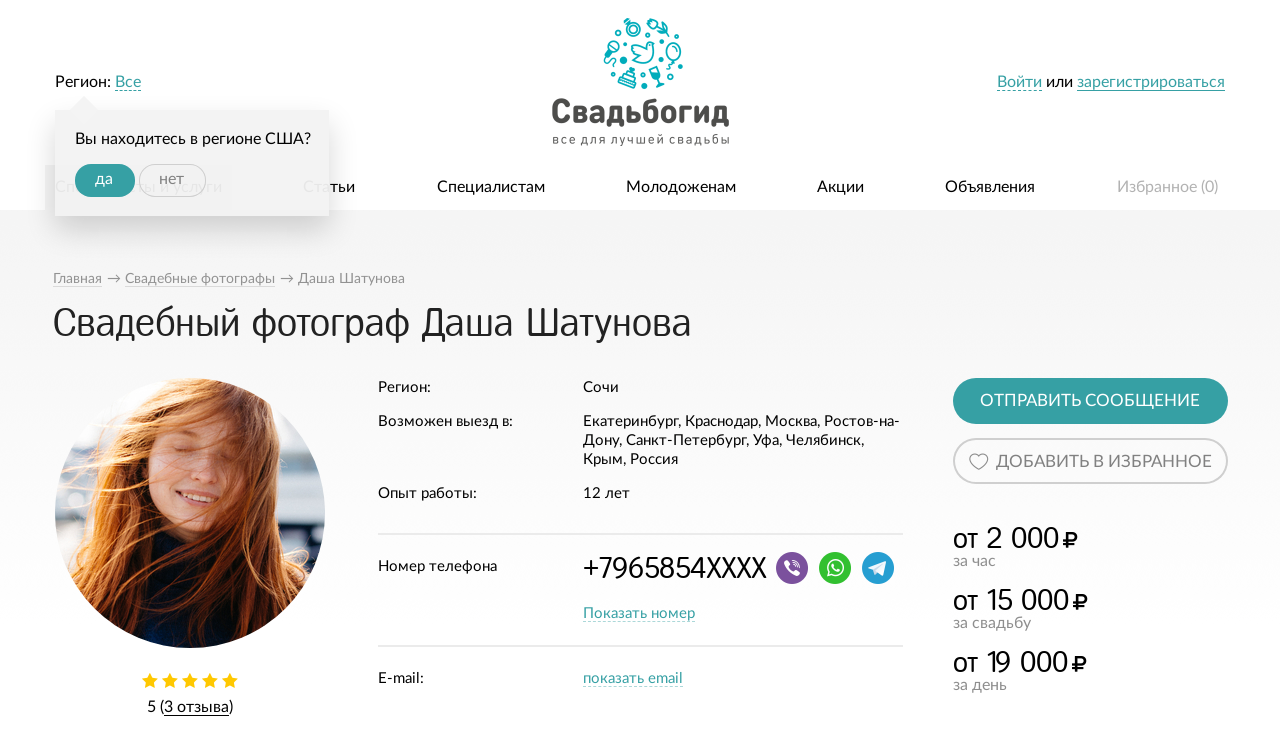

--- FILE ---
content_type: text/html; charset=UTF-8
request_url: https://svadbogid.ru/photographers/id001488/
body_size: 16805
content:
<!DOCTYPE html>
<!--[if lt IE 7]> <html class="no-js lt-ie9 lt-ie8 lt-ie7" lang="ru"> <![endif]-->
<!--[if IE 7]> <html class="no-js lt-ie9 lt-ie8" lang="ru"> <![endif]-->
<!--[if IE 8]> <html class="no-js lt-ie9" lang="ru"> <![endif]-->
<!--[if gt IE 8]><!-->
<html class="no-js " lang="ru"> <!--<![endif]-->
<head>
	
<meta charset="utf-8">
    <title>Свадебный фотограф Даша Шатунова (Сочи) - от 2 000 руб. за час</title>
<meta name="keywords" content="svadbogid Свадебный фотограф Даша Шатунова от 2 000 руб. за час (Сочи) специальные предложения свадьба свадебное торжество организовать">
<meta name="description" content="При организации свадьбы портал Svadbogid рекомендует: Свадебный фотограф Даша Шатунова, (Сочи) от 2 000 руб. за час от ведущих специалистов отрасли">


	<meta name="robots" content="noyaca"/>
    <meta property="og:type" content="website" />
	
    <meta property="og:url" content="https://svadbogid.ru/photographers/id001488/" />
    

	
	<meta property="og:title" content="Свадебный фотограф Даша Шатунова"/>
	<meta property="og:description" content="При организации свадьбы портал Svadbogid рекомендует: Свадебный фотограф Даша Шатунова, (Сочи) от 2 000 руб. за час от ведущих специалистов отрасли"/>
	<meta property="og:image" content="http://svadbogid.ru//media/Specialist/Specialist/2018-02-26/large_afb8713a9a22af76e40400ba93d69e15_0.jpg"/>



	
	

    
	<script src="//api-maps.yandex.ru/2.1/?load=package.standard&lang=ru-RU" type="text/javascript"></script>


    

    <link rel="stylesheet" href="/static/dist/css/1.0.7.all.css?v=1768806553"/>
    <script type="application/javascript" src="/static/dist/js/1.0.7.all.js?v=1768806553"></script>


    <link rel="shortcut icon" href="/favicon.ico" type="image/x-icon">
</head>
<body class="" >


<!-- Yandex.Metrika counter -->
<script type="text/javascript">
	(function (d, w, c) {
		(w[c] = w[c] || []).push(function() {
			try {
				w.yaCounter37202180 = new Ya.Metrika({
					id:37202180,
					clickmap:true,
					trackLinks:true,
					accurateTrackBounce:true,
					webvisor:true
				});
			} catch(e) { }
		});

		var n = d.getElementsByTagName("script")[0],
				s = d.createElement("script"),
				f = function () { n.parentNode.insertBefore(s, n); };
		s.type = "text/javascript";
		s.async = true;
		s.src = "https://mc.yandex.ru/metrika/watch.js";

		if (w.opera == "[object Opera]") {
			d.addEventListener("DOMContentLoaded", f, false);
		} else { f(); }
	})(document, window, "yandex_metrika_callbacks");
</script>
<noscript><div><img src="https://mc.yandex.ru/watch/37202180" style="position:absolute; left:-9999px;" alt="" /></div></noscript>
<!-- /Yandex.Metrika counter -->

<script>
	(function(i,s,o,g,r,a,m){i['GoogleAnalyticsObject']=r;i[r]=i[r]||function(){
				(i[r].q=i[r].q||[]).push(arguments)},i[r].l=1*new Date();a=s.createElement(o),
			m=s.getElementsByTagName(o)[0];a.async=1;a.src=g;m.parentNode.insertBefore(a,m)
	})(window,document,'script','https://www.google-analytics.com/analytics.js','ga');

	ga('create', 'UA-86084466-1', 'auto');
	ga('send', 'pageview');

</script>

<script data-skip-moving="true">
	(function(w,d,u,b){
		s=d.createElement('script');r=(Date.now()/1000|0);s.async=1;s.src=u+'?'+r;
		h=d.getElementsByTagName('script')[0];h.parentNode.insertBefore(s,h);
	})(window,document,'https://cdn.bitrix24.ru/b2222563/crm/site_button/loader_2_4zxkrd.js');
</script>


    



	<section id="wrapper">
		
			
		

		
			<header id="header">
				<div class="header-top">
					<div class="row">
						<div class="column large-12">
							<div class="user-block header-top-block right">
								<div class="multi-line">
									
										<div class="login-info">
											<a data-width="340" href="/user/login/" class="dashed mmodal">Войти</a> или <a href="/registration/selectprofile/" class="mmodal underline">зарегистрироваться</a>
										</div>
									
								</div>
							</div>

							
								<div class="region-block header-top-block left">
									<div class="multi-line">
										Регион: <a data-width="785" href="/region?next_all=/photographers/id001488/" class="current-region dashed">
    
        Все
    
</a>


    <div class="geo-confirm">
        Вы находитесь в регионе США?
        <div class="buttons-holder">
            <a class="button round" href="/region/save/1130/?_next=/photographers/id001488/">да</a>
            <a class="button round transparent grey skip" href="/region/cancel-confirm-region?_next=/photographers/id001488/">нет</a>
        </div>
    </div>


									</div>
								</div>
							

							<section class="logo">
								
									<a title="Все для лучшей свадьбы на свадебном портале svadbogid.ru" class="logo-link" href="/">
										<img title="Все для лучшей свадьбы на свадебном портале svadbogid.ru" src="/static/dist/images/main/logo.png" alt="Все для лучшей свадьбы на свадебном портале svadbogid.ru"/>
									</a>
								
							</section>
						</div>
					</div>
				</div>
				<section class="header-bottom row">
					<section class="column large-12">
						
							
								
							
						
						<div class="menu-holder">
							
	
	
								<menu class="menu no-bullet main-menu justify">
									
    <li class="has-subitems active">
        <a href="/specialists/">Специалисты и услуги</a>

		
			<ul class="category-specialist-items">
    <li class="category-item-dropper">
        <div class="row">

			
            
            

            
                
                    <div class="column large-3">
                        <ul class="category-specialist-column">
                            
                                
                                <li class="item-category">

                                
                                        <a href="/photographers/">

                                                <span class="icon">
                                                    <img style="width: 29px; height: 22px;"
                                                         class="main" src="/media/Specialist/SpecialistCategory/2016-04-15/4186164d30a599e62268f5b1408e2114_0.png"
                                                         alt="Свадебные фотографы">
                                                    <img style="width: 29px; height: 22px;"
                                                         class="hovered"
                                                         src="/media/Specialist/SpecialistCategory/2016-04-15/802311436bac3ebd2878621782793b7e_0.png"
                                                         alt="Свадебные фотографы">
                                                </span>


                                            <span class="name">Фотографы</span>

                                            
                                                <sup class="count-specialist">1328</sup>
                                            
                                        </a>
                                

                                </li>
                                
                                    
                                
                            
                                
                                <li class="item-category">

                                
                                        <a href="/vedushchie/">

                                                <span class="icon">
                                                    <img style="width: 24px; height: 29px;"
                                                         class="main" src="/media/Specialist/SpecialistCategory/2016-04-15/dbb09b774ea2d703e17be1ff84c826f1_0.png"
                                                         alt="Ведущие">
                                                    <img style="width: 24px; height: 29px;"
                                                         class="hovered"
                                                         src="/media/Specialist/SpecialistCategory/2016-04-15/418b5bcc0deb54c41784525e06d767aa_0.png"
                                                         alt="Ведущие">
                                                </span>


                                            <span class="name">Ведущие</span>

                                            
                                                <sup class="count-specialist">402</sup>
                                            
                                        </a>
                                

                                </li>
                                
                                    
                                
                            
                                
                                <li class="item-category">

                                
                                        <a href="/music/">

                                                <span class="icon">
                                                    <img style="width: 28px; height: 26px;"
                                                         class="main" src="/media/Specialist/SpecialistCategory/2016-04-15/c4feedc661e58eec0af646845537c08b_0.png"
                                                         alt="Музыканты">
                                                    <img style="width: 28px; height: 26px;"
                                                         class="hovered"
                                                         src="/media/Specialist/SpecialistCategory/2016-04-15/0bb601dd32a0873bb4ffa7e790292016_0.png"
                                                         alt="Музыканты">
                                                </span>


                                            <span class="name">Музыканты</span>

                                            
                                                <sup class="count-specialist">92</sup>
                                            
                                        </a>
                                

                                </li>
                                
                                    
                                
                            
                                
                                <li class="item-category">

                                
                                        <a href="/video/">

                                                <span class="icon">
                                                    <img style="width: 31px; height: 21px;"
                                                         class="main" src="/media/Specialist/SpecialistCategory/2016-04-15/90537a54846516ff57c83b83fda2680b_0.png"
                                                         alt="Видеографы">
                                                    <img style="width: 31px; height: 21px;"
                                                         class="hovered"
                                                         src="/media/Specialist/SpecialistCategory/2016-04-15/d4ef7af03bd8a104fd4a2e1a50e1e880_0.png"
                                                         alt="Видеографы">
                                                </span>


                                            <span class="name">Видеографы</span>

                                            
                                                <sup class="count-specialist">340</sup>
                                            
                                        </a>
                                

                                </li>
                                
                                    
                                
                            
                                
                                <li class="item-category">

                                
                                        <a href="/zavedenia/">

                                                <span class="icon">
                                                    <img style="width: 20px; height: 25px;"
                                                         class="main" src="/media/Specialist/SpecialistCategory/2016-04-15/b7ea05e81814e28e79aff74030ddad54_0.png"
                                                         alt="Заведения">
                                                    <img style="width: 20px; height: 25px;"
                                                         class="hovered"
                                                         src="/media/Specialist/SpecialistCategory/2016-04-15/7e488fa346af20bfba6ae88269d45896_0.png"
                                                         alt="Заведения">
                                                </span>


                                            <span class="name">Заведения</span>

                                            
                                                <sup class="count-specialist">93</sup>
                                            
                                        </a>
                                

                                </li>
                                
                                    
                                
                            
                                
                                <li class="item-category">

                                
                                        <a href="/svadebnye-salony/">

                                                <span class="icon">
                                                    <img style="width: 22px; height: 30px;"
                                                         class="main" src="/media/Specialist/SpecialistCategory/2016-04-15/eefdf63a7849a1458bb6db14a8ef6a72_0.png"
                                                         alt="Салоны">
                                                    <img style="width: 22px; height: 30px;"
                                                         class="hovered"
                                                         src="/media/Specialist/SpecialistCategory/2016-04-15/808d7074838914c174b6d27953c390c1_0.png"
                                                         alt="Салоны">
                                                </span>


                                            <span class="name">Салоны</span>

                                            
                                                <sup class="count-specialist">84</sup>
                                            
                                        </a>
                                

                                </li>
                                
                                    
                                
                            
                        </ul>
                    </div>
                
                    <div class="column large-3">
                        <ul class="category-specialist-column">
                            
                                
                                <li class="item-category">

                                
                                        <a href="/artist/">

                                                <span class="icon">
                                                    <img style="width: 27px; height: 21px;"
                                                         class="main" src="/media/Specialist/SpecialistCategory/2016-04-15/4b759a7caf22dfcebd8a41617882cac5_0.png"
                                                         alt="Артисты">
                                                    <img style="width: 27px; height: 21px;"
                                                         class="hovered"
                                                         src="/media/Specialist/SpecialistCategory/2016-04-15/4c84c161cf899b9d45ea5e85dee37f86_0.png"
                                                         alt="Артисты">
                                                </span>


                                            <span class="name">Артисты</span>

                                            
                                                <sup class="count-specialist">66</sup>
                                            
                                        </a>
                                

                                </li>
                                
                                    
                                
                            
                                
                                <li class="item-category">

                                
                                        <a href="/oformiteli/">

                                                <span class="icon">
                                                    <img style="width: 22px; height: 29px;"
                                                         class="main" src="/media/Specialist/SpecialistCategory/2016-04-15/5ff0088d50fbcedad462d8f25b5db77b_0.png"
                                                         alt="Оформители">
                                                    <img style="width: 22px; height: 29px;"
                                                         class="hovered"
                                                         src="/media/Specialist/SpecialistCategory/2016-04-15/b589c40683147fa3c1d07f173dafbf3b_0.png"
                                                         alt="Оформители">
                                                </span>


                                            <span class="name">Оформители</span>

                                            
                                                <sup class="count-specialist">226</sup>
                                            
                                        </a>
                                

                                </li>
                                
                                    
                                
                            
                                
                                <li class="item-category">

                                
                                        <a href="/zagsy/">

                                                <span class="icon">
                                                    <img style="width: 22px; height: 27px;"
                                                         class="main" src="/media/Specialist/SpecialistCategory/2016-04-15/ec2be9afb485387410430e19443c4bd6_0.png"
                                                         alt="ЗАГСы">
                                                    <img style="width: 22px; height: 27px;"
                                                         class="hovered"
                                                         src="/media/Specialist/SpecialistCategory/2016-04-15/8c563601ed493ffb19d66c0d2b765114_0.png"
                                                         alt="ЗАГСы">
                                                </span>


                                            <span class="name">ЗАГСы</span>

                                            
                                                <sup class="count-specialist">1402</sup>
                                            
                                        </a>
                                

                                </li>
                                
                                    
                                
                            
                                
                                <li class="item-category">

                                
                                        <a href="/organizatory/">

                                                <span class="icon">
                                                    <img style="width: 25px; height: 27px;"
                                                         class="main" src="/media/Specialist/SpecialistCategory/2016-04-15/a091b94265107a54ca2e1676731d8ac1_0.png"
                                                         alt="Организаторы">
                                                    <img style="width: 25px; height: 27px;"
                                                         class="hovered"
                                                         src="/media/Specialist/SpecialistCategory/2016-04-15/842e83485997a71ff67581de79ffe967_0.png"
                                                         alt="Организаторы">
                                                </span>


                                            <span class="name">Организаторы</span>

                                            
                                                <sup class="count-specialist">182</sup>
                                            
                                        </a>
                                

                                </li>
                                
                                    
                                
                            
                                
                                <li class="item-category">

                                
                                        <a href="/transport/">

                                                <span class="icon">
                                                    <img style="width: 30px; height: 29px;"
                                                         class="main" src="/media/Specialist/SpecialistCategory/2016-04-15/7f080f9b2da3a7a5d097bf80bfb1790a_0.png"
                                                         alt="Транспорт">
                                                    <img style="width: 30px; height: 29px;"
                                                         class="hovered"
                                                         src="/media/Specialist/SpecialistCategory/2016-04-15/682018a2775416434a0fa2676d1e176b_0.png"
                                                         alt="Транспорт">
                                                </span>


                                            <span class="name">Транспорт</span>

                                            
                                                <sup class="count-specialist">41</sup>
                                            
                                        </a>
                                

                                </li>
                                
                                    
                                
                            
                                
                                <li class="item-category">

                                
                                        <a href="/stilist/">

                                                <span class="icon">
                                                    <img style="width: 29px; height: 20px;"
                                                         class="main" src="/media/Specialist/SpecialistCategory/2016-04-15/a76b341e2ebeede015c91f8ff37d7a15_1.png"
                                                         alt="Мастера красоты">
                                                    <img style="width: 29px; height: 20px;"
                                                         class="hovered"
                                                         src="/media/Specialist/SpecialistCategory/2016-04-15/f6ba188c8d925bc0c58afe6cdb31c358_0.png"
                                                         alt="Мастера красоты">
                                                </span>


                                            <span class="name">Мастера красоты</span>

                                            
                                                <sup class="count-specialist">276</sup>
                                            
                                        </a>
                                

                                </li>
                                
                                    
                                
                            
                        </ul>
                    </div>
                
                    <div class="column large-3">
                        <ul class="category-specialist-column">
                            
                                
                                <li class="item-category">

                                
                                        <a href="/cake/">

                                                <span class="icon">
                                                    <img style="width: 23px; height: 24px;"
                                                         class="main" src="/media/Specialist/SpecialistCategory/2016-04-15/55d7f2f43d70cebfd8c0d056d068b3ab_0.png"
                                                         alt="Свадебные торты">
                                                    <img style="width: 23px; height: 24px;"
                                                         class="hovered"
                                                         src="/media/Specialist/SpecialistCategory/2016-04-15/a30c3348922de96d00b41c092c27f2c1_0.png"
                                                         alt="Свадебные торты">
                                                </span>


                                            <span class="name">Торты</span>

                                            
                                                <sup class="count-specialist">54</sup>
                                            
                                        </a>
                                

                                </li>
                                
                                    
                                
                            
                                
                                <li class="item-category">

                                
                                        <a href="/flowers/">

                                                <span class="icon">
                                                    <img style="width: 28px; height: 24px;"
                                                         class="main" src="/media/Specialist/SpecialistCategory/2016-04-15/47757279f1ce6de37bc7edab83f850e9_0.png"
                                                         alt="Флористика">
                                                    <img style="width: 28px; height: 24px;"
                                                         class="hovered"
                                                         src="/media/Specialist/SpecialistCategory/2016-04-15/8370732c8e0349bb9b2dc5d2fa08afe9_0.png"
                                                         alt="Флористика">
                                                </span>


                                            <span class="name">Флористика</span>

                                            
                                                <sup class="count-specialist">39</sup>
                                            
                                        </a>
                                

                                </li>
                                
                                    
                                
                            
                                
                                <li class="item-category">

                                
                                        <a href="/rings/">

                                                <span class="icon">
                                                    <img style="width: 27px; height: 25px;"
                                                         class="main" src="/media/Specialist/SpecialistCategory/2016-04-15/573e088bd102adb1d210d39b73720249_0.png"
                                                         alt="Кольца и украшения">
                                                    <img style="width: 27px; height: 25px;"
                                                         class="hovered"
                                                         src="/media/Specialist/SpecialistCategory/2016-04-15/df5c731e2622d3f285ab99e23195115f_0.png"
                                                         alt="Кольца и украшения">
                                                </span>


                                            <span class="name">Кольца и украшения</span>

                                            
                                                <sup class="count-specialist">21</sup>
                                            
                                        </a>
                                

                                </li>
                                
                                    
                                
                            
                                
                                <li class="item-category">

                                
                                        <a href="/salyuty-i-feierverki/">

                                                <span class="icon">
                                                    <img style="width: 28px; height: 26px;"
                                                         class="main" src="/media/Specialist/SpecialistCategory/2016-04-15/033aa70beda9d6f6290bcd3d7125815b_0.png"
                                                         alt="Салюты и фейерверки">
                                                    <img style="width: 28px; height: 26px;"
                                                         class="hovered"
                                                         src="/media/Specialist/SpecialistCategory/2016-04-15/c822fe01c287f872120e1f82fa475a97_0.png"
                                                         alt="Салюты и фейерверки">
                                                </span>


                                            <span class="name">Салюты и фейерверки</span>

                                            
                                                <sup class="count-specialist">14</sup>
                                            
                                        </a>
                                

                                </li>
                                
                                    
                                
                            
                                
                                <li class="item-category">

                                
                                        <a href="/dj/">

                                                <span class="icon">
                                                    <img style="width: 26px; height: 23px;"
                                                         class="main" src="/media/Specialist/SpecialistCategory/2016-04-15/86bfd5a8c00566be159a7b931efd28b7_0.png"
                                                         alt="Диджеи">
                                                    <img style="width: 26px; height: 23px;"
                                                         class="hovered"
                                                         src="/media/Specialist/SpecialistCategory/2016-04-15/185c7361a958fdbbec28229e7b181723_0.png"
                                                         alt="Диджеи">
                                                </span>


                                            <span class="name">Диджеи</span>

                                            
                                                <sup class="count-specialist">19</sup>
                                            
                                        </a>
                                

                                </li>
                                
                                    
                                
                            
                                
                                <li class="item-category">

                                
                                        <a href="/hotel/">

                                                <span class="icon">
                                                    <img style="width: 32px; height: 25px;"
                                                         class="main" src="/media/Specialist/SpecialistCategory/2016-04-15/b5bd963a8e3cece668fc1c59e0200f94_0.png"
                                                         alt="Отели">
                                                    <img style="width: 32px; height: 25px;"
                                                         class="hovered"
                                                         src="/media/Specialist/SpecialistCategory/2016-04-15/0f924993173e6fa5b7f99666b616f293_0.png"
                                                         alt="Отели">
                                                </span>


                                            <span class="name">Отели</span>

                                            
                                                <sup class="count-specialist">20</sup>
                                            
                                        </a>
                                

                                </li>
                                
                                    
                                
                            
                        </ul>
                    </div>
                
                    <div class="column large-3">
                        <ul class="category-specialist-column">
                            
                                
                                <li class="item-category">

                                
                                        <a href="/katera-i-teplokhody/">

                                                <span class="icon">
                                                    <img style="width: 28px; height: 20px;"
                                                         class="main" src="/media/Specialist/SpecialistCategory/2016-04-15/4a71f59bc217ceee06b6444f76fabbd4_0.png"
                                                         alt="Катера и теплоходы">
                                                    <img style="width: 28px; height: 20px;"
                                                         class="hovered"
                                                         src="/media/Specialist/SpecialistCategory/2016-04-15/20c8414015e866684b932033bd9b648e_0.png"
                                                         alt="Катера и теплоходы">
                                                </span>


                                            <span class="name">Катера и теплоходы</span>

                                            
                                                <sup class="count-specialist">1</sup>
                                            
                                        </a>
                                

                                </li>
                                
                                    
                                
                            
                                
                                <li class="item-category">

                                
                                        <a href="/choreographer/">

                                                <span class="icon">
                                                    <img style="width: 19px; height: 30px;"
                                                         class="main" src="/media/Specialist/SpecialistCategory/2016-04-15/4fd2ffd4d161063f50054fb2a3ea8067_0.png"
                                                         alt="Хореографы">
                                                    <img style="width: 19px; height: 30px;"
                                                         class="hovered"
                                                         src="/media/Specialist/SpecialistCategory/2016-04-15/c60fbf299d9148787361c8e87f98233b_0.png"
                                                         alt="Хореографы">
                                                </span>


                                            <span class="name">Хореографы</span>

                                            
                                                <sup class="count-specialist">13</sup>
                                            
                                        </a>
                                

                                </li>
                                
                                    
                                
                            
                                
                                <li class="item-category">

                                
                                        <a href="/handmade/">

                                                <span class="icon">
                                                    <img style="width: 29px; height: 24px;"
                                                         class="main" src="/media/Specialist/SpecialistCategory/2016-04-15/cb21c97ce6663080bc59b8dd6b4ba2d3_0.png"
                                                         alt="Хэнд-мэйд">
                                                    <img style="width: 29px; height: 24px;"
                                                         class="hovered"
                                                         src="/media/Specialist/SpecialistCategory/2016-04-15/b8b2bdd12ae829b3d04047278902eac7_0.png"
                                                         alt="Хэнд-мэйд">
                                                </span>


                                            <span class="name">Хэнд-мэйд</span>

                                            
                                                <sup class="count-specialist">57</sup>
                                            
                                        </a>
                                

                                </li>
                                
                                    
                                
                            
                                
                                <li class="item-category">

                                
                                        <a href="/travel/">

                                                <span class="icon">
                                                    <img style="width: 24px; height: 25px;"
                                                         class="main" src="/media/Specialist/SpecialistCategory/2016-04-15/8706b2a6433773b5446fd81e0ebac002_1.png"
                                                         alt="Свадебные путешествия">
                                                    <img style="width: 24px; height: 25px;"
                                                         class="hovered"
                                                         src="/media/Specialist/SpecialistCategory/2016-04-15/bbcc4bd7abeee13b0b0de39941542594_0.png"
                                                         alt="Свадебные путешествия">
                                                </span>


                                            <span class="name">Путешествия</span>

                                            
                                                <sup class="count-specialist">3</sup>
                                            
                                        </a>
                                

                                </li>
                                
                                    
                                        <li class="register-link">
                                            <a href="/registration/specialist/"><i
                                                        class="icon-circle">+</i><span class="title">Предложить свои услуги</span></a>
                                        </li>
                                    
                                
                            
                        </ul>
                    </div>
                
            
        </div>
    </li>
</ul>


		
    </li>

    <li class=" ">
        <a href="/article/">Статьи</a>

		
    </li>

    <li class=" ">
        <a href="/weddingspecialists/">Специалистам</a>

		
    </li>

    <li class=" ">
        <a href="/fornewlyweds/">Молодоженам</a>

		
    </li>

    <li class=" ">
        <a href="/actions">Акции</a>

		
    </li>

    <li class=" ">
        <a href="/offers">Объявления</a>

		
    </li>


									<li class="favorites">
										<a href="/favorites/">
											Избранное (<span id="favorites-counter">0</span>)
										</a>
									</li>
								</menu>
							

						</div>
					</section>
				</section>
			</header>
		

		<p class="clear"></p>
		<section id="main">
			<!--data-verify-content-->

			<section id="content">
				
					
				

				
					<section class="content-header ">
						<div class="row">
							<div class="column large-12">
								
									
    <nav class="breadcrumbs-container">
        <ul itemscope itemtype="http://schema.org/BreadcrumbList" class="breadcrumb-list">
			
				<li itemprop="itemListElement" itemscope itemtype="http://schema.org/ListItem">
					<a itemprop="item" href="/" rel="tooltip" title="">
						<span itemprop="name">
							Главная
						</span>

						<span itemprop="position" content="1">

						</span>

					</a>
				</li>
			

            
                <li itemprop="itemListElement" itemscope itemtype="http://schema.org/ListItem">
                
					&rarr; <a itemprop="item" rel="tooltip" title="Свадебные фотографы" href="/photographers/">

					<span itemprop="name">
					Свадебные фотографы
					</span>
					<span itemprop="position" content="2">

					</span>

				</a>
                
                </li>
            
                <li itemprop="itemListElement" itemscope itemtype="http://schema.org/ListItem">
                
					&rarr;
					<span itemprop="name">
					Даша Шатунова
					</span>
					<span itemprop="position" content="3">

					</span>
                
                </li>
            
        </ul>
        <p class="clear"></p>
    </nav>

								

								<div class="heading">
									
	<h1>Свадебный фотограф Даша Шатунова</h1>

								</div>
							</div>
						</div>
					</section>
				

				
					<section class="row">
						<section class="content columns large-12">
							
	<div class="specialist-page">
		<div class="summary-block">
			<div class="row">
				<div class="column large-3">

					<div class="avatar-block">
						
	


<div class="avatar-holder large  ">
	
		<div class="image-holder">
			<img src="/media/Specialist/Specialist/2018-02-26/large_afb8713a9a22af76e40400ba93d69e15_0.jpg" alt="Свадебный фотограф Даша Шатунова"/>
		</div>
	

    
        


    

	
</div>
					</div>

					<div class="rating-block">
						<div class="stars-holder">
							<span class="stars stars-view">
    
        
            <i class="icon-starfill"></i>
        
            <i class="icon-starfill"></i>
        
            <i class="icon-starfill"></i>
        
            <i class="icon-starfill"></i>
        
            <i class="icon-starfill"></i>
        
    

    
</span>
						</div>
						<div class="rating-info">
							
							5

							
								
							

							(<a data-reviews-view class="transparent-link underline"
								data-container="#reviews-tab"
								href="#">3 отзыва</a>)
						</div>
					</div>
					<div class="links-block">
						<div class="button-line">
							<a data-reviews-view data-container="#form-tab"
							   class="button grey transparent upper round default-padding" href="#">
								Оставить отзыв
							</a>
						</div>

						<a rel="nofollow" class="transparent-link underline mmodal" data-width="575"
						   href="/specialist/request/complaint/1488/">
							Пожаловаться
						</a>
					</div>
				</div>
				<div class="column large-6 z-index-2">
					<div class="info-blocks">
						<div class="about-block info-block">
							<div class="info-line">
								<div class="label-holder">
									Регион:
								</div>
								<div class="value-holder">
									Сочи
								</div>
							</div>

							
							
								<div class="info-line">
									<div class="label-holder">
										Возможен выезд в:
									</div>
									<div class="value-holder">
										
											Екатеринбург,
										
											Краснодар,
										
											Москва,
										
											Ростов-на-Дону,
										
											Санкт-Петербург,
										
											Уфа,
										
											Челябинск,
										
											Крым,
										
											Россия
										
									</div>
								</div>
							

							
								<div class="info-line">
									<div class="label-holder">
										Опыт работы:
									</div>
									<div class="value-holder">
										12 лет
									</div>
								</div>
							
						</div>

						
							<div class="phone-block info-block">
								<div class="info-line">
									<div class="label-holder">
										Номер телефона
									</div>
									<div class="value-holder">
										<ul data-phones-list class="phones-list">
											<li data-main-phone>
												<div class="phone-number">
													+7965854XXXX
												</div>
												<div class="social-icons-container">
													<div class="social-column">
														
															<i class="image-icon social-icon viber"></i>
															<span class="title">Можно написать в Viber</span>

														
													</div>
													<div class="social-column">

														
															<i class="image-icon social-icon whatsapp"></i>
															<span class="title">Можно написать в WhatsApp</span>

														

													</div>
													<div class="social-column">

														
															<i class="image-icon social-icon telegram"></i>
															<span class="title">Можно написать в Telegram</span>

														

													</div>
												</div>

											</li>
											
										</ul>
										<a data-phone-show class="dashed show-phone green" href="#"
										   data-id="1488">
											Показать номер 
										</a>


									</div>
								</div>
							</div>



						


						<div class="contacts-block info-block">
							
								<div class="info-line">
									<div class="label-holder">
										E-mail:
									</div>
									<div class="value-holder" id="email-holder">
										<a data-email-show data-tooltip aria-haspopup="true"
										   title="Доступно только авторизованным пользователям"
										   class="dashed show-email green" href="#" data-id="1488">
											показать email
										</a>
									</div>
								</div>
							

							
						</div>
					</div>
				</div>
				<div class="column large-3">
					<div class="actions-block">
						
							<a data-submit-validation class="button green round expand upper mmodal" data-width="575"
							   href="/specialist/feedback/feedback/1488/">
								Отправить сообщение
							</a>
						
						

						<a data-favorites="" data-favorites-remove="/favorites/delete/Specialist-Specialist-1488/"
						   data-favorites-add="/favorites/add/Specialist-Specialist-1488/"
						   class="button transparent grey round expand upper heavy has-icon" href="#">

							<span class="image-icon  grey-heart"></span>
							<span class="text">
                                    
										Добавить в избранное
									

                            </span>
						</a>

					</div>

					<div class="prices-block">
						

						<ul class="prices-list">
							
								<li class="price-item ">
									<div class="price">
										от 2 000<i class="fa fa-rub" aria-hidden="true"></i>
									</div>
									<div class="name">
										за час
									</div>
								</li>
							
								<li class="price-item ">
									<div class="price">
										от 15 000<i class="fa fa-rub" aria-hidden="true"></i>
									</div>
									<div class="name">
										за свадьбу
									</div>
								</li>
							
								<li class="price-item ">
									<div class="price">
										от 19 000<i class="fa fa-rub" aria-hidden="true"></i>
									</div>
									<div class="name">
										за день
									</div>
								</li>
							
						</ul>

						
					</div>
				</div>
			</div>
		</div>

		<div class="specialist-blocks">
			
				
				
					<div class="photo-block specialist-block">
    <div class="title">
        <div class="title-inner with-tabs">
            <div class="tabs-holder">
                <ul class="tabs" data-tab>
                    
                    <li class="tab-title active">
                        <a href="#photos-tab">
                            <span class="name">
                                Фотографии
                            </span>
                        </a>
                    </li>
                    
                    
                    <li class="tab-title ">
                        <a href="#albums-tab">
                            <span class="name">
                                Альбомы
                            </span>
                        </a>
                    </li>
                    
                </ul>
            </div>
        </div>
    </div>
    <div class="block-content">
        <div class="tabs-content">
            

            <div class="content active" id="photos-tab">
                <ul class="photos-list large-block-grid-6" id="photos-list">
                    
                    
                        <li class="photo-item ">
                            <a class="photo-link" href="#"  data-id="121373" data-img="/media/Content/Photo/2018-02-12/3c8e82e5200f98bc49afd53b5a2eb1a2_0.jpg"
                               data-likes="0">
                                <img src="/media/Content/Photo/2018-02-12/preview_3c8e82e5200f98bc49afd53b5a2eb1a2_0.jpg" alt=""/>
                                <span class="likes-holder">
                                    <span class="likes-info" data-photo-like data-id="121373">
                                        <i class="image-icon white-heart"></i>
                                        <span class="counter" data-photo-likes-counter data-like-id="121373">
                                            0
                                        </span>
                                    </span>
                                </span>
                            </a>
                        </li>
                    
                        <li class="photo-item ">
                            <a class="photo-link" href="#"  data-id="121372" data-img="/media/Content/Photo/2018-02-12/3e1cd65c4eec355475ffa7be9ac17e4f_0.jpg"
                               data-likes="0">
                                <img src="/media/Content/Photo/2018-02-12/preview_3e1cd65c4eec355475ffa7be9ac17e4f_0.jpg" alt=""/>
                                <span class="likes-holder">
                                    <span class="likes-info" data-photo-like data-id="121372">
                                        <i class="image-icon white-heart"></i>
                                        <span class="counter" data-photo-likes-counter data-like-id="121372">
                                            0
                                        </span>
                                    </span>
                                </span>
                            </a>
                        </li>
                    
                        <li class="photo-item ">
                            <a class="photo-link" href="#"  data-id="121371" data-img="/media/Content/Photo/2018-02-12/10ee9e72b6d4d94817a55788b290bf28_0.jpg"
                               data-likes="2">
                                <img src="/media/Content/Photo/2018-02-12/preview_10ee9e72b6d4d94817a55788b290bf28_0.jpg" alt=""/>
                                <span class="likes-holder">
                                    <span class="likes-info" data-photo-like data-id="121371">
                                        <i class="image-icon white-heart"></i>
                                        <span class="counter" data-photo-likes-counter data-like-id="121371">
                                            2
                                        </span>
                                    </span>
                                </span>
                            </a>
                        </li>
                    
                        <li class="photo-item ">
                            <a class="photo-link" href="#"  data-id="121370" data-img="/media/Content/Photo/2018-02-12/315d43732cc922b7addf4809d3e644bb_0.jpg"
                               data-likes="1">
                                <img src="/media/Content/Photo/2018-02-12/preview_315d43732cc922b7addf4809d3e644bb_0.jpg" alt=""/>
                                <span class="likes-holder">
                                    <span class="likes-info" data-photo-like data-id="121370">
                                        <i class="image-icon white-heart"></i>
                                        <span class="counter" data-photo-likes-counter data-like-id="121370">
                                            1
                                        </span>
                                    </span>
                                </span>
                            </a>
                        </li>
                    
                        <li class="photo-item ">
                            <a class="photo-link" href="#"  data-id="121369" data-img="/media/Content/Photo/2018-02-12/e439e70a21d9f6737915d11bffd0c57e_0.jpg"
                               data-likes="0">
                                <img src="/media/Content/Photo/2018-02-12/preview_e439e70a21d9f6737915d11bffd0c57e_0.jpg" alt=""/>
                                <span class="likes-holder">
                                    <span class="likes-info" data-photo-like data-id="121369">
                                        <i class="image-icon white-heart"></i>
                                        <span class="counter" data-photo-likes-counter data-like-id="121369">
                                            0
                                        </span>
                                    </span>
                                </span>
                            </a>
                        </li>
                    
                        <li class="photo-item ">
                            <a class="photo-link" href="#"  data-id="121368" data-img="/media/Content/Photo/2018-02-12/675b89467a141d44985b24c8963da47c_0.jpg"
                               data-likes="0">
                                <img src="/media/Content/Photo/2018-02-12/preview_675b89467a141d44985b24c8963da47c_0.jpg" alt=""/>
                                <span class="likes-holder">
                                    <span class="likes-info" data-photo-like data-id="121368">
                                        <i class="image-icon white-heart"></i>
                                        <span class="counter" data-photo-likes-counter data-like-id="121368">
                                            0
                                        </span>
                                    </span>
                                </span>
                            </a>
                        </li>
                    
                        <li class="photo-item ">
                            <a class="photo-link" href="#"  data-id="121367" data-img="/media/Content/Photo/2018-02-12/19e53b2224a209e0fc51f1a41ede20c4_0.jpg"
                               data-likes="0">
                                <img src="/media/Content/Photo/2018-02-12/preview_19e53b2224a209e0fc51f1a41ede20c4_0.jpg" alt=""/>
                                <span class="likes-holder">
                                    <span class="likes-info" data-photo-like data-id="121367">
                                        <i class="image-icon white-heart"></i>
                                        <span class="counter" data-photo-likes-counter data-like-id="121367">
                                            0
                                        </span>
                                    </span>
                                </span>
                            </a>
                        </li>
                    
                        <li class="photo-item ">
                            <a class="photo-link" href="#"  data-id="121366" data-img="/media/Content/Photo/2018-02-12/8103fddf7cf0cc0b7bcd8e4b63cac5ff_0.jpg"
                               data-likes="0">
                                <img src="/media/Content/Photo/2018-02-12/preview_8103fddf7cf0cc0b7bcd8e4b63cac5ff_0.jpg" alt=""/>
                                <span class="likes-holder">
                                    <span class="likes-info" data-photo-like data-id="121366">
                                        <i class="image-icon white-heart"></i>
                                        <span class="counter" data-photo-likes-counter data-like-id="121366">
                                            0
                                        </span>
                                    </span>
                                </span>
                            </a>
                        </li>
                    
                        <li class="photo-item ">
                            <a class="photo-link" href="#"  data-id="121365" data-img="/media/Content/Photo/2018-02-12/965cb3cce7b32508235e486b7cc0e71e_0.jpg"
                               data-likes="0">
                                <img src="/media/Content/Photo/2018-02-12/preview_965cb3cce7b32508235e486b7cc0e71e_0.jpg" alt=""/>
                                <span class="likes-holder">
                                    <span class="likes-info" data-photo-like data-id="121365">
                                        <i class="image-icon white-heart"></i>
                                        <span class="counter" data-photo-likes-counter data-like-id="121365">
                                            0
                                        </span>
                                    </span>
                                </span>
                            </a>
                        </li>
                    
                        <li class="photo-item ">
                            <a class="photo-link" href="#"  data-id="121364" data-img="/media/Content/Photo/2018-02-12/c0d6f263a1947761fa21dba611267c52_0.jpg"
                               data-likes="0">
                                <img src="/media/Content/Photo/2018-02-12/preview_c0d6f263a1947761fa21dba611267c52_0.jpg" alt=""/>
                                <span class="likes-holder">
                                    <span class="likes-info" data-photo-like data-id="121364">
                                        <i class="image-icon white-heart"></i>
                                        <span class="counter" data-photo-likes-counter data-like-id="121364">
                                            0
                                        </span>
                                    </span>
                                </span>
                            </a>
                        </li>
                    
                        <li class="photo-item ">
                            <a class="photo-link" href="#"  data-id="115855" data-img="/media/Content/Photo/2017-11-27/094bb9396f95d2d182f0b19fd8c158f1_0.jpg"
                               data-likes="2">
                                <img src="/media/Content/Photo/2017-11-27/preview_094bb9396f95d2d182f0b19fd8c158f1_0.jpg" alt=""/>
                                <span class="likes-holder">
                                    <span class="likes-info" data-photo-like data-id="115855">
                                        <i class="image-icon white-heart"></i>
                                        <span class="counter" data-photo-likes-counter data-like-id="115855">
                                            2
                                        </span>
                                    </span>
                                </span>
                            </a>
                        </li>
                    
                        <li class="photo-item ">
                            <a class="photo-link" href="#"  data-id="115854" data-img="/media/Content/Photo/2017-11-27/1f3ece3a1084061956efaed390704f1d_0.jpg"
                               data-likes="0">
                                <img src="/media/Content/Photo/2017-11-27/preview_1f3ece3a1084061956efaed390704f1d_0.jpg" alt=""/>
                                <span class="likes-holder">
                                    <span class="likes-info" data-photo-like data-id="115854">
                                        <i class="image-icon white-heart"></i>
                                        <span class="counter" data-photo-likes-counter data-like-id="115854">
                                            0
                                        </span>
                                    </span>
                                </span>
                            </a>
                        </li>
                    
                        <li class="photo-item ">
                            <a class="photo-link" href="#"  data-id="115853" data-img="/media/Content/Photo/2017-11-27/a55631d12463f11ea5345517b8fe0a5c_0.jpg"
                               data-likes="3">
                                <img src="/media/Content/Photo/2017-11-27/preview_a55631d12463f11ea5345517b8fe0a5c_0.jpg" alt=""/>
                                <span class="likes-holder">
                                    <span class="likes-info" data-photo-like data-id="115853">
                                        <i class="image-icon white-heart"></i>
                                        <span class="counter" data-photo-likes-counter data-like-id="115853">
                                            3
                                        </span>
                                    </span>
                                </span>
                            </a>
                        </li>
                    
                        <li class="photo-item ">
                            <a class="photo-link" href="#"  data-id="113986" data-img="/media/Content/Photo/2017-11-13/4ae109ad180bbe83a18bbd3d833c872d_0.jpg"
                               data-likes="0">
                                <img src="/media/Content/Photo/2017-11-13/preview_4ae109ad180bbe83a18bbd3d833c872d_0.jpg" alt=""/>
                                <span class="likes-holder">
                                    <span class="likes-info" data-photo-like data-id="113986">
                                        <i class="image-icon white-heart"></i>
                                        <span class="counter" data-photo-likes-counter data-like-id="113986">
                                            0
                                        </span>
                                    </span>
                                </span>
                            </a>
                        </li>
                    
                        <li class="photo-item ">
                            <a class="photo-link" href="#"  data-id="113985" data-img="/media/Content/Photo/2017-11-13/31b9205a5c8b447c2743ba693f87dec1_0.jpg"
                               data-likes="1">
                                <img src="/media/Content/Photo/2017-11-13/preview_31b9205a5c8b447c2743ba693f87dec1_0.jpg" alt=""/>
                                <span class="likes-holder">
                                    <span class="likes-info" data-photo-like data-id="113985">
                                        <i class="image-icon white-heart"></i>
                                        <span class="counter" data-photo-likes-counter data-like-id="113985">
                                            1
                                        </span>
                                    </span>
                                </span>
                            </a>
                        </li>
                    
                        <li class="photo-item ">
                            <a class="photo-link" href="#"  data-id="113984" data-img="/media/Content/Photo/2017-11-13/42a9099625139dfaf19f963b4a9c54eb_1.jpg"
                               data-likes="0">
                                <img src="/media/Content/Photo/2017-11-13/preview_42a9099625139dfaf19f963b4a9c54eb_1.jpg" alt=""/>
                                <span class="likes-holder">
                                    <span class="likes-info" data-photo-like data-id="113984">
                                        <i class="image-icon white-heart"></i>
                                        <span class="counter" data-photo-likes-counter data-like-id="113984">
                                            0
                                        </span>
                                    </span>
                                </span>
                            </a>
                        </li>
                    
                        <li class="photo-item ">
                            <a class="photo-link" href="#"  data-id="113983" data-img="/media/Content/Photo/2017-11-13/bbc44d5516ccc5445b9b6e1d4ea17411_0.jpg"
                               data-likes="0">
                                <img src="/media/Content/Photo/2017-11-13/preview_bbc44d5516ccc5445b9b6e1d4ea17411_0.jpg" alt=""/>
                                <span class="likes-holder">
                                    <span class="likes-info" data-photo-like data-id="113983">
                                        <i class="image-icon white-heart"></i>
                                        <span class="counter" data-photo-likes-counter data-like-id="113983">
                                            0
                                        </span>
                                    </span>
                                </span>
                            </a>
                        </li>
                    
                        <li class="photo-item last">
                            <a class="photo-link" href="#"  data-id="113982" data-img="/media/Content/Photo/2017-11-13/393ac4a3adf7c65ee527ad07f6d2acd2_0.jpg"
                               data-likes="0">
                                <img src="/media/Content/Photo/2017-11-13/preview_393ac4a3adf7c65ee527ad07f6d2acd2_0.jpg" alt=""/>
                                <span class="likes-holder">
                                    <span class="likes-info" data-photo-like data-id="113982">
                                        <i class="image-icon white-heart"></i>
                                        <span class="counter" data-photo-likes-counter data-like-id="113982">
                                            0
                                        </span>
                                    </span>
                                </span>
                            </a>
                        </li>
                    
                    
                    
                        <li class="next-item">
                            <span data-pager-url="/photographers/id001488/?Pager_1=2" class="next-page-link">
                                <span class="inner">
                                    <span class="counter">
                                        +439
                                    </span>
                                    <span class="title">
                                        еще фото
                                    </span>
                                </span>
                                <span class="loader"></span>
                            </span>
                        </li>
                    
                </ul>
            </div>

            

            
            <div class="content " id="albums-tab">
                
                <ul class="albums-list large-block-grid-2" id="albums-list">
                    
                        <li class="album-item">
                            

                            <div class="album-inner clearfix">
                                
                                    <a class="album-link image-holder" href="/specialist/photo/1228/" data-cover="101650">
                                        <img src="/media/Content/Photo/2017-09-28/cover_7cbbc409ec990f19c78c75bd1e06f215_0.jpg" alt="Света и Вова"/>
                                    </a>
                                
                                <div class="main-data">
                                    <div class="name">
                                        Света и Вова
                                    </div>
                                    <div class="info">
                                        
                                        69 фотографий
                                    </div>
                                    
                                        <a class="album-link" href="/specialist/photo/1228/" data-cover="101650">
                                            Смотреть фото &rarr;
                                        </a>
                                    
                                </div>
                            </div>
                        </li>
                    
                        <li class="album-item">
                            

                            <div class="album-inner clearfix">
                                
                                    <a class="album-link image-holder" href="/specialist/photo/1209/" data-cover="100376">
                                        <img src="/media/Content/Photo/2017-09-19/cover_072b030ba126b2f4b2374f342be9ed44_0.jpg" alt="Гульнара и Василий"/>
                                    </a>
                                
                                <div class="main-data">
                                    <div class="name">
                                        Гульнара и Василий
                                    </div>
                                    <div class="info">
                                        
                                        44 фотографии
                                    </div>
                                    
                                        <a class="album-link" href="/specialist/photo/1209/" data-cover="100376">
                                            Смотреть фото &rarr;
                                        </a>
                                    
                                </div>
                            </div>
                        </li>
                    
                        <li class="album-item">
                            

                            <div class="album-inner clearfix">
                                
                                    <a class="album-link image-holder" href="/specialist/photo/1188/" data-cover="98764">
                                        <img src="/media/Content/Photo/2017-09-09/cover_a1d0c6e83f027327d8461063f4ac58a6_0.jpg" alt="Сережа и Леся"/>
                                    </a>
                                
                                <div class="main-data">
                                    <div class="name">
                                        Сережа и Леся
                                    </div>
                                    <div class="info">
                                        
                                        39 фотографий
                                    </div>
                                    
                                        <a class="album-link" href="/specialist/photo/1188/" data-cover="98764">
                                            Смотреть фото &rarr;
                                        </a>
                                    
                                </div>
                            </div>
                        </li>
                    
                        <li class="album-item">
                            

                            <div class="album-inner clearfix">
                                
                                    <a class="album-link image-holder" href="/specialist/photo/395/" data-cover="37991">
                                        <img src="/media/Content/Photo/2017-02-21/cover_a5771bce93e200c36f7cd9dfd0e5deaa_0.jpg" alt="Дима и Лена"/>
                                    </a>
                                
                                <div class="main-data">
                                    <div class="name">
                                        Дима и Лена
                                    </div>
                                    <div class="info">
                                        
                                        30 фотографий
                                    </div>
                                    
                                        <a class="album-link" href="/specialist/photo/395/" data-cover="37991">
                                            Смотреть фото &rarr;
                                        </a>
                                    
                                </div>
                            </div>
                        </li>
                    
                        <li class="album-item">
                            

                            <div class="album-inner clearfix">
                                
                                    <a class="album-link image-holder" href="/specialist/photo/185/" data-cover="27247">
                                        <img src="/media/Content/Photo/2016-12-06/cover_d1c71fd93a1b19ead70baff89bd4c4f6_0.jpg" alt="Никах "/>
                                    </a>
                                
                                <div class="main-data">
                                    <div class="name">
                                        Никах 
                                    </div>
                                    <div class="info">
                                        
                                        10 фотографий
                                    </div>
                                    
                                        <a class="album-link" href="/specialist/photo/185/" data-cover="27247">
                                            Смотреть фото &rarr;
                                        </a>
                                    
                                </div>
                            </div>
                        </li>
                    
                        <li class="album-item">
                            

                            <div class="album-inner clearfix">
                                
                                    <a class="album-link image-holder" href="/specialist/photo/184/" data-cover="27237">
                                        <img src="/media/Content/Photo/2016-12-06/cover_c5a0ba37d7a474888ec02d9870ff67f9_0.jpg" alt="Даша и Саша"/>
                                    </a>
                                
                                <div class="main-data">
                                    <div class="name">
                                        Даша и Саша
                                    </div>
                                    <div class="info">
                                        
                                        15 фотографий
                                    </div>
                                    
                                        <a class="album-link" href="/specialist/photo/184/" data-cover="27237">
                                            Смотреть фото &rarr;
                                        </a>
                                    
                                </div>
                            </div>
                        </li>
                    
                        <li class="album-item">
                            

                            <div class="album-inner clearfix">
                                
                                    <a class="album-link image-holder" href="/specialist/photo/181/" data-cover="27084">
                                        <img src="/media/Content/Photo/2016-12-06/cover_c4ca4238a0b923820dcc509a6f75849b_4.jpg" alt="Домашние истории"/>
                                    </a>
                                
                                <div class="main-data">
                                    <div class="name">
                                        Домашние истории
                                    </div>
                                    <div class="info">
                                        
                                        58 фотографий
                                    </div>
                                    
                                        <a class="album-link" href="/specialist/photo/181/" data-cover="27084">
                                            Смотреть фото &rarr;
                                        </a>
                                    
                                </div>
                            </div>
                        </li>
                    
                        <li class="album-item">
                            

                            <div class="album-inner clearfix">
                                
                                    <a class="album-link image-holder" href="/specialist/photo/179/" data-cover="27067">
                                        <img src="/media/Content/Photo/2016-12-06/cover_c4ca4238a0b923820dcc509a6f75849b_3.jpg" alt="Богдан, Настя и Сэнди"/>
                                    </a>
                                
                                <div class="main-data">
                                    <div class="name">
                                        Богдан, Настя и Сэнди
                                    </div>
                                    <div class="info">
                                        
                                        17 фотографий
                                    </div>
                                    
                                        <a class="album-link" href="/specialist/photo/179/" data-cover="27067">
                                            Смотреть фото &rarr;
                                        </a>
                                    
                                </div>
                            </div>
                        </li>
                    
                        <li class="album-item">
                            

                            <div class="album-inner clearfix">
                                
                                    <a class="album-link image-holder" href="/specialist/photo/178/" data-cover="27054">
                                        <img src="/media/Content/Photo/2016-12-06/cover_0db3c7af0a9ced6d244f304e1fc4e4ba_0.jpg" alt="Свадебная история про рыжиков. Серия с МК Елены Олейниковой "/>
                                    </a>
                                
                                <div class="main-data">
                                    <div class="name">
                                        Свадебная история про рыжиков. Серия с МК Елены Олейниковой 
                                    </div>
                                    <div class="info">
                                        
                                        24 фотографии
                                    </div>
                                    
                                        <a class="album-link" href="/specialist/photo/178/" data-cover="27054">
                                            Смотреть фото &rarr;
                                        </a>
                                    
                                </div>
                            </div>
                        </li>
                    
                        <li class="album-item">
                            

                            <div class="album-inner clearfix">
                                
                                    <a class="album-link image-holder" href="/specialist/photo/177/" data-cover="26950">
                                        <img src="/media/Content/Photo/2016-12-06/cover_c4ca4238a0b923820dcc509a6f75849b_1.jpg" alt="Леша и Наташа. Серия с МК Даши Тебенихиной "/>
                                    </a>
                                
                                <div class="main-data">
                                    <div class="name">
                                        Леша и Наташа. Серия с МК Даши Тебенихиной 
                                    </div>
                                    <div class="info">
                                        
                                        72 фотографии
                                    </div>
                                    
                                        <a class="album-link" href="/specialist/photo/177/" data-cover="26950">
                                            Смотреть фото &rarr;
                                        </a>
                                    
                                </div>
                            </div>
                        </li>
                    
                </ul>

                <div class="album-next-holder next-holder text-center" id="album-next">
                    
                </div>
            </div>
            
        </div>
    </div>
</div>
				
			
				
				
					
				
			
				
				
					
				
			
				
				
					<div class="reviews-block specialist-block">
    <div class="title">
        <div class="title-inner with-tabs">
            <div class="tabs-holder">
                <ul class="tabs" data-tab>
                    
                        <li class="tab-title active">
                            <a href="#reviews-tab">
                                <span class="name">
                                    Отзывы (3)
                                </span>
                            </a>
                        </li>
                    

                    <li class="tab-title ">
                        <a href="#form-tab">
                            <span class="name">
                                Оставить отзыв
                            </span>
                        </a>
                    </li>
                </ul>
            </div>
        </div>
    </div>
    <div class="block-content">
        <div class="tabs-content">
            
            <div class="content active" id="reviews-tab">
                <div class="specialist-info">
                    
	


<div class="avatar-holder smallest  ">
	
		<div class="image-holder">
			<img src="/media/Specialist/Specialist/2018-02-26/smallest_afb8713a9a22af76e40400ba93d69e15_0.jpg" alt="Свадебный фотограф Даша Шатунова"/>
		</div>
	

    

	
</div>

                    <h2 class="main-info">
                        Даша Шатунова - отзывы
                    </h2>
                </div>

                <ul class="large-block-grid-4 reviews-list">
                    
                        <li itemscope itemtype="http://schema.org/Review">
                            <div class="review-holder review-5530">
                                
                                
                                

								<a href="/photographers/id001488/" itemprop="url"></a>

								<div class="hide" itemprop="reviewRating" itemscope="" itemtype="http://schema.org/AggregateRating">
									<span itemprop="ratingValue">5</span>
									<span itemprop="reviewCount">2</span>
								</div>
								<span itemprop="itemReviewed" itemscope itemtype="http://schema.org/Organization">
									<span itemprop="name" content="Даша Шатунова"></span>
								</span>
								<span itemprop="datePublished" content="2017-09-09"></span>
								<span itemprop="telephone" content=""></span>

                                <div class="short-review">
                                    <div class="stars-holder">
                                        <span class="stars stars-view">
    
        
            <i class="icon-starfill"></i>
        
            <i class="icon-starfill"></i>
        
            <i class="icon-starfill"></i>
        
            <i class="icon-starfill"></i>
        
            <i class="icon-starfill"></i>
        
    

    
</span>
                                    </div>
                                    <div itemprop="author" itemscope itemtype="http://schema.org/Person" class="name">
                                        Отзыв от <span itemprop="name">Олеся Паламарчук </span>:
                                    </div>

                                    <div itemprop="reviewBody" class="review-text ">
                                        Спасибо большое Даше за наши свадебные фотографии!  Они настолько живые, эмоциональные и главное - красивые! Мы в восторге) Пересматриваем чуть ли не каждый день) 

										
                                    </div>

                                    
                                </div>

                                
                            </div>
                        </li>
                    
                        <li itemscope itemtype="http://schema.org/Review">
                            <div class="review-holder review-4982">
                                
                                
                                

								<a href="/photographers/id001488/" itemprop="url"></a>

								<div class="hide" itemprop="reviewRating" itemscope="" itemtype="http://schema.org/AggregateRating">
									<span itemprop="ratingValue">5</span>
									<span itemprop="reviewCount">2</span>
								</div>
								<span itemprop="itemReviewed" itemscope itemtype="http://schema.org/Organization">
									<span itemprop="name" content="Даша Шатунова"></span>
								</span>
								<span itemprop="datePublished" content="2016-12-06"></span>
								<span itemprop="telephone" content=""></span>

                                <div class="short-review">
                                    <div class="stars-holder">
                                        <span class="stars stars-view">
    
        
            <i class="icon-starfill"></i>
        
            <i class="icon-starfill"></i>
        
            <i class="icon-starfill"></i>
        
            <i class="icon-starfill"></i>
        
            <i class="icon-starfill"></i>
        
    

    
</span>
                                    </div>
                                    <div itemprop="author" itemscope itemtype="http://schema.org/Person" class="name">
                                        Отзыв от <span itemprop="name">Светлана</span>:
                                    </div>

                                    <div itemprop="reviewBody" class="review-text shadow">
                                        Даша - фотограф, с которым хочется работать снова и снова. Ее фотографии завораживают - вы смотрите на снимки и думаете: "Это правда я?" Даше удается раскрыть человека, показать его искренность. <br>
Что мне еще нравится в Даше, как в фотографе, так это то, что у нее есть свой собственный стиль. И это очень круто! <br>
Если вы хотите живые, светлые фотографии, то Даша подойдет вам идеально)

										
                                    </div>

                                    
                                        <a class="review-toggle" href="#">
                                            Читать целиком &darr;
                                        </a>
                                    
                                </div>

                                
                                    <div class="full-review">
                                        <div class="stars-holder">
                                            <span class="stars stars-view">
    
        
            <i class="icon-starfill"></i>
        
            <i class="icon-starfill"></i>
        
            <i class="icon-starfill"></i>
        
            <i class="icon-starfill"></i>
        
            <i class="icon-starfill"></i>
        
    

    
</span>
                                        </div>
                                        <div class="name">
                                            Отзыв от Светлана:
                                        </div>
                                        <div class="review-text">
                                            Даша - фотограф, с которым хочется работать снова и снова. Ее фотографии завораживают - вы смотрите на снимки и думаете: "Это правда я?" Даше удается раскрыть человека, показать его искренность. <br>
Что мне еще нравится в Даше, как в фотографе, так это то, что у нее есть свой собственный стиль. И это очень круто! <br>
Если вы хотите живые, светлые фотографии, то Даша подойдет вам идеально)

											
                                        </div>
                                        
                                            <div class="answer-block">
                                                <div class="answer-inner clearfix">
                                                    
	


<div class="avatar-holder mini  ">
	
		<div class="image-holder">
			<img src="/media/Specialist/Specialist/2018-02-26/mini_afb8713a9a22af76e40400ba93d69e15_0.jpg" alt="Свадебный фотограф Даша Шатунова"/>
		</div>
	

    

	
</div>

                                                    <div class="answer-main">
                                                        <div class="vertical">
                                                            <div class="answer-title">
                                                                Ответ специалиста:
                                                            </div>
                                                            <div class="answer-text">
                                                                Спасибо большое!) 
                                                            </div>
                                                        </div>
                                                    </div>
                                                </div>
                                            </div>
                                        
                                        <a class="review-toggle" href="#">
                                            Свернуть &uarr;
                                        </a>
                                    </div>
                                
                            </div>
                        </li>
                    
                        <li itemscope itemtype="http://schema.org/Review">
                            <div class="review-holder review-4978">
                                
                                
                                

								<a href="/photographers/id001488/" itemprop="url"></a>

								<div class="hide" itemprop="reviewRating" itemscope="" itemtype="http://schema.org/AggregateRating">
									<span itemprop="ratingValue">5</span>
									<span itemprop="reviewCount">2</span>
								</div>
								<span itemprop="itemReviewed" itemscope itemtype="http://schema.org/Organization">
									<span itemprop="name" content="Даша Шатунова"></span>
								</span>
								<span itemprop="datePublished" content="2016-12-06"></span>
								<span itemprop="telephone" content=""></span>

                                <div class="short-review">
                                    <div class="stars-holder">
                                        <span class="stars stars-view">
    
        
            <i class="icon-starfill"></i>
        
            <i class="icon-starfill"></i>
        
            <i class="icon-starfill"></i>
        
            <i class="icon-starfill"></i>
        
            <i class="icon-starfill"></i>
        
    

    
</span>
                                    </div>
                                    <div itemprop="author" itemscope itemtype="http://schema.org/Person" class="name">
                                        Отзыв от <span itemprop="name">Анастасия</span>:
                                    </div>

                                    <div itemprop="reviewBody" class="review-text shadow">
                                        На самом деле, приходится очень долго сидеть и думать, чтобы просто написать отзыв. Потому как не знаешь, с чего начать, какими словами и похвалами выразить всю ту благодарность человеку, который не просто качественно и ответственно выполняет свою работу, он создает настоящую сказку, частью которой являешься ты. То необъяснимое чувство, когда смотришь снимки, а перед тобой будто волшебное зеркало, которое не только исправляет все твои недостатки, но и проносит твой образ сквозь призму чего-то невероятного и чарующего. И этой призмой, на мой взгляд, является Дашин Canon60D

										
                                    </div>

                                    
                                        <a class="review-toggle" href="#">
                                            Читать целиком &darr;
                                        </a>
                                    
                                </div>

                                
                                    <div class="full-review">
                                        <div class="stars-holder">
                                            <span class="stars stars-view">
    
        
            <i class="icon-starfill"></i>
        
            <i class="icon-starfill"></i>
        
            <i class="icon-starfill"></i>
        
            <i class="icon-starfill"></i>
        
            <i class="icon-starfill"></i>
        
    

    
</span>
                                        </div>
                                        <div class="name">
                                            Отзыв от Анастасия:
                                        </div>
                                        <div class="review-text">
                                            На самом деле, приходится очень долго сидеть и думать, чтобы просто написать отзыв. Потому как не знаешь, с чего начать, какими словами и похвалами выразить всю ту благодарность человеку, который не просто качественно и ответственно выполняет свою работу, он создает настоящую сказку, частью которой являешься ты. То необъяснимое чувство, когда смотришь снимки, а перед тобой будто волшебное зеркало, которое не только исправляет все твои недостатки, но и проносит твой образ сквозь призму чего-то невероятного и чарующего. И этой призмой, на мой взгляд, является Дашин Canon60D

											
                                        </div>
                                        
                                            <div class="answer-block">
                                                <div class="answer-inner clearfix">
                                                    
	


<div class="avatar-holder mini  ">
	
		<div class="image-holder">
			<img src="/media/Specialist/Specialist/2018-02-26/mini_afb8713a9a22af76e40400ba93d69e15_0.jpg" alt="Свадебный фотограф Даша Шатунова"/>
		</div>
	

    

	
</div>

                                                    <div class="answer-main">
                                                        <div class="vertical">
                                                            <div class="answer-title">
                                                                Ответ специалиста:
                                                            </div>
                                                            <div class="answer-text">
                                                                Так приятно) Спасииииибо) 
                                                            </div>
                                                        </div>
                                                    </div>
                                                </div>
                                            </div>
                                        
                                        <a class="review-toggle" href="#">
                                            Свернуть &uarr;
                                        </a>
                                    </div>
                                
                            </div>
                        </li>
                    
                </ul>

                <div class="next-holder text-center" id="next-page-holder-reviews">
                    
                </div>
            </div>
            
            <div class="content " id="form-tab">
                <form action="/specialist/review/1488/" method="post" data-ajax-form="ReviewUserForm" class="review-form" data-success-trigger="specialist-review-submitted">
                    <div class="success-info">
                        <div class="success-text">
                            Ваш отзыв принят!
                        </div>
                    </div>

                    <div class="row">
                        <div class="column large-4">
                            <div class="rating-holder">
                                <div class="value clearfix">
                                    <div class="rating-label">
                                        Ваша оценка:
                                    </div>
                                    <div class="rating-value like-unlike-input">
                                        <input type='radio' id='ReviewUserForm_rating_0' value='5' name='ReviewUserForm[rating]'/>
<label for='ReviewUserForm_rating_0'>Хорошо</label>

<input type='radio' id='ReviewUserForm_rating_1' value='1' name='ReviewUserForm[rating]'/>
<label for='ReviewUserForm_rating_1'>Плохо</label>

                                    </div>
                                </div>
                                <ul class='error' id='ReviewUserForm_rating_errors' style='display:none;'></ul>
                            </div>
                            <div class="form-blocks">
                                


    
        <section class="form-block"><label for='ReviewUserForm_name'>Ваше имя</label>
<input type='text' value='' id='ReviewUserForm_name' name='ReviewUserForm[name]' placeholder='Ваше имя' class='required'/>

<ul class='error' id='ReviewUserForm_name_errors' style='display:none;'></ul></section>
    
        <section class="form-block"><label for='ReviewUserForm_email'>Ваш e-mail</label>
<input type='text' value='' id='ReviewUserForm_email' name='ReviewUserForm[email]' placeholder='Ваш e-mail' class='required'/>

<ul class='error' id='ReviewUserForm_email_errors' style='display:none;'></ul></section>
    
        <section class="form-block">
<input type='text' value='' id='ReviewUserForm_email_field_form' name='ReviewUserForm[email_field_form]' style='position: absolute; opacity: 0; width: 1px; height: 1px;padding:0;margin:0;'/>

<ul class='error' id='ReviewUserForm_email_field_form_errors' style='display:none;'></ul></section>
    


                            </div>
                        </div>
                        <div class="column large-8">
                            <div class="form-blocks">
                                


    
        <section class="form-block"><label for='ReviewUserForm_text'>Текст отзыва</label>
<textarea id='ReviewUserForm_text' name='ReviewUserForm[text]' placeholder='Введите текст вашего отзыва' class='required'></textarea>

<ul class='error' id='ReviewUserForm_text_errors' style='display:none;'></ul></section>
    


                            </div>
                        </div>
                    </div>
                    <br>
                    <div >
                        <i>Нажимая кнопку «Отправить отзыв», вы принимаете условия <a target="_blank" href="/page/polzovatelskoe-soglashenie/">обработки персональных данных</a>.</i>
                    </div>
                    <br>
                    <div class="button-holder text-center">
                        <button class="button round upper" type="submit">
                            Отправить отзыв
                        </button>
                    </div>
                </form>
            </div>
        </div>
    </div>
</div>
				
			
				
				
					<div data-calendar-specialist class="specialist-block calendar-block">
    <div class="title">
        <div class="title-inner">
            Календарь занятости
        </div>
    </div>
    <div class="block-content">
        <div class="months-container" id="calendar-months">
            <a class="arrow prev-months disabled" href="#"></a>

            <a class="arrow next-months " href="/photographers/id001488/?Pager_6=2"></a>

            <div class="months-holder clearfix" id="specialist-months">
                
                    <div class="calendar-month" data-month="1" data-year="2026">
    <div class="calendar-head">
        
            <div class="calendar-title">
                Январь 2026
            </div>
        
    </div>
    <div class="calendar-table-holder">
        <table class="calendar-table">
            <thead>
                <tr>
                    
                    
                        <th>
                            ПН
                        </th>
                    
                        <th>
                            ВТ
                        </th>
                    
                        <th>
                            СР
                        </th>
                    
                        <th>
                            ЧТ
                        </th>
                    
                        <th>
                            ПТ
                        </th>
                    
                        <th>
                            СБ
                        </th>
                    
                        <th>
                            ВС
                        </th>
                    
                </tr>
            </thead>
            <tbody>
                
                    <tr>
                        
                            <td>
                                
                                
    <span class="day another">
        29
    </span>

                            </td>
                        
                            <td>
                                
                                
    <span class="day another">
        30
    </span>

                            </td>
                        
                            <td>
                                
                                
    <span class="day another">
        31
    </span>

                            </td>
                        
                            <td>
                                
                                
    <span class="day another">
        1
    </span>

                            </td>
                        
                            <td>
                                
                                
    <span class="day another">
        2
    </span>

                            </td>
                        
                            <td>
                                
                                
    <span class="day another">
        3
    </span>

                            </td>
                        
                            <td>
                                
                                
    <span class="day another">
        4
    </span>

                            </td>
                        
                    </tr>
                
                    <tr>
                        
                            <td>
                                
                                
    <span class="day another">
        5
    </span>

                            </td>
                        
                            <td>
                                
                                
    <span class="day another">
        6
    </span>

                            </td>
                        
                            <td>
                                
                                
    <span class="day another">
        7
    </span>

                            </td>
                        
                            <td>
                                
                                
    <span class="day another">
        8
    </span>

                            </td>
                        
                            <td>
                                
                                
    <span class="day another">
        9
    </span>

                            </td>
                        
                            <td>
                                
                                
    <span class="day another">
        10
    </span>

                            </td>
                        
                            <td>
                                
                                
    <span class="day another">
        11
    </span>

                            </td>
                        
                    </tr>
                
                    <tr>
                        
                            <td>
                                
                                
    <span class="day another">
        12
    </span>

                            </td>
                        
                            <td>
                                
                                
    <span class="day another">
        13
    </span>

                            </td>
                        
                            <td>
                                
                                
    <span class="day another">
        14
    </span>

                            </td>
                        
                            <td>
                                
                                
    <span class="day another">
        15
    </span>

                            </td>
                        
                            <td>
                                
                                
    <span class="day another">
        16
    </span>

                            </td>
                        
                            <td>
                                
                                
    <span class="day another">
        17
    </span>

                            </td>
                        
                            <td>
                                
                                
    <span class="day another">
        18
    </span>

                            </td>
                        
                    </tr>
                
                    <tr>
                        
                            <td>
                                
                                
    
    
        
    


	
	
	

	
	

    
        <a data-submit-validation class="day mmodal today " href="/specialist/requests/request/1488/?date=2026-01-19&number=1">
            19

			
				<span class="day-info">
					Кликните, чтобы забронировать эту дату
				</span>
			
        </a>
    

                            </td>
                        
                            <td>
                                
                                
    
    


	
	
	

	
	

    
        <a data-submit-validation class="day mmodal  " href="/specialist/requests/request/1488/?date=2026-01-20&number=1">
            20

			
				<span class="day-info">
					Кликните, чтобы забронировать эту дату
				</span>
			
        </a>
    

                            </td>
                        
                            <td>
                                
                                
    
    


	
	
	

	
	

    
        <a data-submit-validation class="day mmodal  " href="/specialist/requests/request/1488/?date=2026-01-21&number=1">
            21

			
				<span class="day-info">
					Кликните, чтобы забронировать эту дату
				</span>
			
        </a>
    

                            </td>
                        
                            <td>
                                
                                
    
    


	
	
	

	
	

    
        <a data-submit-validation class="day mmodal  " href="/specialist/requests/request/1488/?date=2026-01-22&number=1">
            22

			
				<span class="day-info">
					Кликните, чтобы забронировать эту дату
				</span>
			
        </a>
    

                            </td>
                        
                            <td>
                                
                                
    
    


	
	
	

	
	

    
        <a data-submit-validation class="day mmodal  " href="/specialist/requests/request/1488/?date=2026-01-23&number=1">
            23

			
				<span class="day-info">
					Кликните, чтобы забронировать эту дату
				</span>
			
        </a>
    

                            </td>
                        
                            <td>
                                
                                
    
    


	
	
	

	
	

    
        <a data-submit-validation class="day mmodal  " href="/specialist/requests/request/1488/?date=2026-01-24&number=1">
            24

			
				<span class="day-info">
					Кликните, чтобы забронировать эту дату
				</span>
			
        </a>
    

                            </td>
                        
                            <td>
                                
                                
    
    


	
	
	

	
	

    
        <a data-submit-validation class="day mmodal  " href="/specialist/requests/request/1488/?date=2026-01-25&number=1">
            25

			
				<span class="day-info">
					Кликните, чтобы забронировать эту дату
				</span>
			
        </a>
    

                            </td>
                        
                    </tr>
                
                    <tr>
                        
                            <td>
                                
                                
    
    


	
	
	

	
	

    
        <a data-submit-validation class="day mmodal  " href="/specialist/requests/request/1488/?date=2026-01-26&number=1">
            26

			
				<span class="day-info">
					Кликните, чтобы забронировать эту дату
				</span>
			
        </a>
    

                            </td>
                        
                            <td>
                                
                                
    
    


	
	
	

	
	

    
        <a data-submit-validation class="day mmodal  " href="/specialist/requests/request/1488/?date=2026-01-27&number=1">
            27

			
				<span class="day-info">
					Кликните, чтобы забронировать эту дату
				</span>
			
        </a>
    

                            </td>
                        
                            <td>
                                
                                
    
    


	
	
	

	
	

    
        <a data-submit-validation class="day mmodal  " href="/specialist/requests/request/1488/?date=2026-01-28&number=1">
            28

			
				<span class="day-info">
					Кликните, чтобы забронировать эту дату
				</span>
			
        </a>
    

                            </td>
                        
                            <td>
                                
                                
    
    


	
	
	

	
	

    
        <a data-submit-validation class="day mmodal  " href="/specialist/requests/request/1488/?date=2026-01-29&number=1">
            29

			
				<span class="day-info">
					Кликните, чтобы забронировать эту дату
				</span>
			
        </a>
    

                            </td>
                        
                            <td>
                                
                                
    
    


	
	
	

	
	

    
        <a data-submit-validation class="day mmodal  " href="/specialist/requests/request/1488/?date=2026-01-30&number=1">
            30

			
				<span class="day-info">
					Кликните, чтобы забронировать эту дату
				</span>
			
        </a>
    

                            </td>
                        
                            <td>
                                
                                
    
    


	
	
	

	
	

    
        <a data-submit-validation class="day mmodal  " href="/specialist/requests/request/1488/?date=2026-01-31&number=1">
            31

			
				<span class="day-info">
					Кликните, чтобы забронировать эту дату
				</span>
			
        </a>
    

                            </td>
                        
                            <td>
                                
                                
    <span class="day another">
        1
    </span>

                            </td>
                        
                    </tr>
                
                    <tr>
                        
                            <td>
                                
                                
    <span class="day another">
        2
    </span>

                            </td>
                        
                            <td>
                                
                                
    <span class="day another">
        3
    </span>

                            </td>
                        
                            <td>
                                
                                
    <span class="day another">
        4
    </span>

                            </td>
                        
                            <td>
                                
                                
    <span class="day another">
        5
    </span>

                            </td>
                        
                            <td>
                                
                                
    <span class="day another">
        6
    </span>

                            </td>
                        
                            <td>
                                
                                
    <span class="day another">
        7
    </span>

                            </td>
                        
                            <td>
                                
                                
    <span class="day another">
        8
    </span>

                            </td>
                        
                    </tr>
                
            </tbody>
        </table>
    </div>
</div>
                
                    <div class="calendar-month" data-month="2" data-year="2026">
    <div class="calendar-head">
        
            <div class="calendar-title">
                Февраль 2026
            </div>
        
    </div>
    <div class="calendar-table-holder">
        <table class="calendar-table">
            <thead>
                <tr>
                    
                    
                        <th>
                            ПН
                        </th>
                    
                        <th>
                            ВТ
                        </th>
                    
                        <th>
                            СР
                        </th>
                    
                        <th>
                            ЧТ
                        </th>
                    
                        <th>
                            ПТ
                        </th>
                    
                        <th>
                            СБ
                        </th>
                    
                        <th>
                            ВС
                        </th>
                    
                </tr>
            </thead>
            <tbody>
                
                    <tr>
                        
                            <td>
                                
                                
    <span class="day another">
        26
    </span>

                            </td>
                        
                            <td>
                                
                                
    <span class="day another">
        27
    </span>

                            </td>
                        
                            <td>
                                
                                
    <span class="day another">
        28
    </span>

                            </td>
                        
                            <td>
                                
                                
    <span class="day another">
        29
    </span>

                            </td>
                        
                            <td>
                                
                                
    <span class="day another">
        30
    </span>

                            </td>
                        
                            <td>
                                
                                
    <span class="day another">
        31
    </span>

                            </td>
                        
                            <td>
                                
                                
    
    


	
	
	

	
	

    
        <a data-submit-validation class="day mmodal  " href="/specialist/requests/request/1488/?date=2026-02-01&number=2">
            1

			
				<span class="day-info">
					Кликните, чтобы забронировать эту дату
				</span>
			
        </a>
    

                            </td>
                        
                    </tr>
                
                    <tr>
                        
                            <td>
                                
                                
    
    


	
	
	

	
	

    
        <a data-submit-validation class="day mmodal  " href="/specialist/requests/request/1488/?date=2026-02-02&number=2">
            2

			
				<span class="day-info">
					Кликните, чтобы забронировать эту дату
				</span>
			
        </a>
    

                            </td>
                        
                            <td>
                                
                                
    
    


	
	
	

	
	

    
        <a data-submit-validation class="day mmodal  " href="/specialist/requests/request/1488/?date=2026-02-03&number=2">
            3

			
				<span class="day-info">
					Кликните, чтобы забронировать эту дату
				</span>
			
        </a>
    

                            </td>
                        
                            <td>
                                
                                
    
    


	
	
	

	
	

    
        <a data-submit-validation class="day mmodal  " href="/specialist/requests/request/1488/?date=2026-02-04&number=2">
            4

			
				<span class="day-info">
					Кликните, чтобы забронировать эту дату
				</span>
			
        </a>
    

                            </td>
                        
                            <td>
                                
                                
    
    


	
	
	

	
	

    
        <a data-submit-validation class="day mmodal  " href="/specialist/requests/request/1488/?date=2026-02-05&number=2">
            5

			
				<span class="day-info">
					Кликните, чтобы забронировать эту дату
				</span>
			
        </a>
    

                            </td>
                        
                            <td>
                                
                                
    
    


	
	
	

	
	

    
        <a data-submit-validation class="day mmodal  " href="/specialist/requests/request/1488/?date=2026-02-06&number=2">
            6

			
				<span class="day-info">
					Кликните, чтобы забронировать эту дату
				</span>
			
        </a>
    

                            </td>
                        
                            <td>
                                
                                
    
    


	
	
	

	
	

    
        <a data-submit-validation class="day mmodal  " href="/specialist/requests/request/1488/?date=2026-02-07&number=2">
            7

			
				<span class="day-info">
					Кликните, чтобы забронировать эту дату
				</span>
			
        </a>
    

                            </td>
                        
                            <td>
                                
                                
    
    


	
	
	

	
	

    
        <a data-submit-validation class="day mmodal  " href="/specialist/requests/request/1488/?date=2026-02-08&number=2">
            8

			
				<span class="day-info">
					Кликните, чтобы забронировать эту дату
				</span>
			
        </a>
    

                            </td>
                        
                    </tr>
                
                    <tr>
                        
                            <td>
                                
                                
    
    


	
	
	

	
	

    
        <a data-submit-validation class="day mmodal  " href="/specialist/requests/request/1488/?date=2026-02-09&number=2">
            9

			
				<span class="day-info">
					Кликните, чтобы забронировать эту дату
				</span>
			
        </a>
    

                            </td>
                        
                            <td>
                                
                                
    
    


	
	
	

	
	

    
        <a data-submit-validation class="day mmodal  " href="/specialist/requests/request/1488/?date=2026-02-10&number=2">
            10

			
				<span class="day-info">
					Кликните, чтобы забронировать эту дату
				</span>
			
        </a>
    

                            </td>
                        
                            <td>
                                
                                
    
    


	
	
	

	
	

    
        <a data-submit-validation class="day mmodal  " href="/specialist/requests/request/1488/?date=2026-02-11&number=2">
            11

			
				<span class="day-info">
					Кликните, чтобы забронировать эту дату
				</span>
			
        </a>
    

                            </td>
                        
                            <td>
                                
                                
    
    


	
	
	

	
	

    
        <a data-submit-validation class="day mmodal  " href="/specialist/requests/request/1488/?date=2026-02-12&number=2">
            12

			
				<span class="day-info">
					Кликните, чтобы забронировать эту дату
				</span>
			
        </a>
    

                            </td>
                        
                            <td>
                                
                                
    
    


	
	
	

	
	

    
        <a data-submit-validation class="day mmodal  " href="/specialist/requests/request/1488/?date=2026-02-13&number=2">
            13

			
				<span class="day-info">
					Кликните, чтобы забронировать эту дату
				</span>
			
        </a>
    

                            </td>
                        
                            <td>
                                
                                
    
    


	
	
	

	
	

    
        <a data-submit-validation class="day mmodal  " href="/specialist/requests/request/1488/?date=2026-02-14&number=2">
            14

			
				<span class="day-info">
					Кликните, чтобы забронировать эту дату
				</span>
			
        </a>
    

                            </td>
                        
                            <td>
                                
                                
    
    


	
	
	

	
	

    
        <a data-submit-validation class="day mmodal  " href="/specialist/requests/request/1488/?date=2026-02-15&number=2">
            15

			
				<span class="day-info">
					Кликните, чтобы забронировать эту дату
				</span>
			
        </a>
    

                            </td>
                        
                    </tr>
                
                    <tr>
                        
                            <td>
                                
                                
    
    


	
	
	

	
	

    
        <a data-submit-validation class="day mmodal  " href="/specialist/requests/request/1488/?date=2026-02-16&number=2">
            16

			
				<span class="day-info">
					Кликните, чтобы забронировать эту дату
				</span>
			
        </a>
    

                            </td>
                        
                            <td>
                                
                                
    
    


	
	
	

	
	

    
        <a data-submit-validation class="day mmodal  " href="/specialist/requests/request/1488/?date=2026-02-17&number=2">
            17

			
				<span class="day-info">
					Кликните, чтобы забронировать эту дату
				</span>
			
        </a>
    

                            </td>
                        
                            <td>
                                
                                
    
    


	
	
	

	
	

    
        <a data-submit-validation class="day mmodal  " href="/specialist/requests/request/1488/?date=2026-02-18&number=2">
            18

			
				<span class="day-info">
					Кликните, чтобы забронировать эту дату
				</span>
			
        </a>
    

                            </td>
                        
                            <td>
                                
                                
    
    


	
	
	

	
	

    
        <a data-submit-validation class="day mmodal  " href="/specialist/requests/request/1488/?date=2026-02-19&number=2">
            19

			
				<span class="day-info">
					Кликните, чтобы забронировать эту дату
				</span>
			
        </a>
    

                            </td>
                        
                            <td>
                                
                                
    
    


	
	
	

	
	

    
        <a data-submit-validation class="day mmodal  " href="/specialist/requests/request/1488/?date=2026-02-20&number=2">
            20

			
				<span class="day-info">
					Кликните, чтобы забронировать эту дату
				</span>
			
        </a>
    

                            </td>
                        
                            <td>
                                
                                
    
    


	
	
	

	
	

    
        <a data-submit-validation class="day mmodal  " href="/specialist/requests/request/1488/?date=2026-02-21&number=2">
            21

			
				<span class="day-info">
					Кликните, чтобы забронировать эту дату
				</span>
			
        </a>
    

                            </td>
                        
                            <td>
                                
                                
    
    


	
	
	

	
	

    
        <a data-submit-validation class="day mmodal  " href="/specialist/requests/request/1488/?date=2026-02-22&number=2">
            22

			
				<span class="day-info">
					Кликните, чтобы забронировать эту дату
				</span>
			
        </a>
    

                            </td>
                        
                    </tr>
                
                    <tr>
                        
                            <td>
                                
                                
    
    


	
	
	

	
	

    
        <a data-submit-validation class="day mmodal  " href="/specialist/requests/request/1488/?date=2026-02-23&number=2">
            23

			
				<span class="day-info">
					Кликните, чтобы забронировать эту дату
				</span>
			
        </a>
    

                            </td>
                        
                            <td>
                                
                                
    
    


	
	
	

	
	

    
        <a data-submit-validation class="day mmodal  " href="/specialist/requests/request/1488/?date=2026-02-24&number=2">
            24

			
				<span class="day-info">
					Кликните, чтобы забронировать эту дату
				</span>
			
        </a>
    

                            </td>
                        
                            <td>
                                
                                
    
    


	
	
	

	
	

    
        <a data-submit-validation class="day mmodal  " href="/specialist/requests/request/1488/?date=2026-02-25&number=2">
            25

			
				<span class="day-info">
					Кликните, чтобы забронировать эту дату
				</span>
			
        </a>
    

                            </td>
                        
                            <td>
                                
                                
    
    


	
	
	

	
	

    
        <a data-submit-validation class="day mmodal  " href="/specialist/requests/request/1488/?date=2026-02-26&number=2">
            26

			
				<span class="day-info">
					Кликните, чтобы забронировать эту дату
				</span>
			
        </a>
    

                            </td>
                        
                            <td>
                                
                                
    
    


	
	
	

	
	

    
        <a data-submit-validation class="day mmodal  " href="/specialist/requests/request/1488/?date=2026-02-27&number=2">
            27

			
				<span class="day-info">
					Кликните, чтобы забронировать эту дату
				</span>
			
        </a>
    

                            </td>
                        
                            <td>
                                
                                
    
    


	
	
	

	
	

    
        <a data-submit-validation class="day mmodal  " href="/specialist/requests/request/1488/?date=2026-02-28&number=2">
            28

			
				<span class="day-info">
					Кликните, чтобы забронировать эту дату
				</span>
			
        </a>
    

                            </td>
                        
                            <td>
                                
                                
    <span class="day another">
        1
    </span>

                            </td>
                        
                    </tr>
                
                    <tr>
                        
                            <td>
                                
                                
    <span class="day another">
        2
    </span>

                            </td>
                        
                            <td>
                                
                                
    <span class="day another">
        3
    </span>

                            </td>
                        
                            <td>
                                
                                
    <span class="day another">
        4
    </span>

                            </td>
                        
                            <td>
                                
                                
    <span class="day another">
        5
    </span>

                            </td>
                        
                            <td>
                                
                                
    <span class="day another">
        6
    </span>

                            </td>
                        
                            <td>
                                
                                
    <span class="day another">
        7
    </span>

                            </td>
                        
                            <td>
                                
                                
    <span class="day another">
        8
    </span>

                            </td>
                        
                    </tr>
                
            </tbody>
        </table>
    </div>
</div>
                
                    <div class="calendar-month" data-month="3" data-year="2026">
    <div class="calendar-head">
        
            <div class="calendar-title">
                Март 2026
            </div>
        
    </div>
    <div class="calendar-table-holder">
        <table class="calendar-table">
            <thead>
                <tr>
                    
                    
                        <th>
                            ПН
                        </th>
                    
                        <th>
                            ВТ
                        </th>
                    
                        <th>
                            СР
                        </th>
                    
                        <th>
                            ЧТ
                        </th>
                    
                        <th>
                            ПТ
                        </th>
                    
                        <th>
                            СБ
                        </th>
                    
                        <th>
                            ВС
                        </th>
                    
                </tr>
            </thead>
            <tbody>
                
                    <tr>
                        
                            <td>
                                
                                
    <span class="day another">
        23
    </span>

                            </td>
                        
                            <td>
                                
                                
    <span class="day another">
        24
    </span>

                            </td>
                        
                            <td>
                                
                                
    <span class="day another">
        25
    </span>

                            </td>
                        
                            <td>
                                
                                
    <span class="day another">
        26
    </span>

                            </td>
                        
                            <td>
                                
                                
    <span class="day another">
        27
    </span>

                            </td>
                        
                            <td>
                                
                                
    <span class="day another">
        28
    </span>

                            </td>
                        
                            <td>
                                
                                
    
    


	
	
	

	
	

    
        <a data-submit-validation class="day mmodal  " href="/specialist/requests/request/1488/?date=2026-03-01&number=3">
            1

			
				<span class="day-info">
					Кликните, чтобы забронировать эту дату
				</span>
			
        </a>
    

                            </td>
                        
                    </tr>
                
                    <tr>
                        
                            <td>
                                
                                
    
    


	
	
	

	
	

    
        <a data-submit-validation class="day mmodal  " href="/specialist/requests/request/1488/?date=2026-03-02&number=3">
            2

			
				<span class="day-info">
					Кликните, чтобы забронировать эту дату
				</span>
			
        </a>
    

                            </td>
                        
                            <td>
                                
                                
    
    


	
	
	

	
	

    
        <a data-submit-validation class="day mmodal  " href="/specialist/requests/request/1488/?date=2026-03-03&number=3">
            3

			
				<span class="day-info">
					Кликните, чтобы забронировать эту дату
				</span>
			
        </a>
    

                            </td>
                        
                            <td>
                                
                                
    
    


	
	
	

	
	

    
        <a data-submit-validation class="day mmodal  " href="/specialist/requests/request/1488/?date=2026-03-04&number=3">
            4

			
				<span class="day-info">
					Кликните, чтобы забронировать эту дату
				</span>
			
        </a>
    

                            </td>
                        
                            <td>
                                
                                
    
    


	
	
	

	
	

    
        <a data-submit-validation class="day mmodal  " href="/specialist/requests/request/1488/?date=2026-03-05&number=3">
            5

			
				<span class="day-info">
					Кликните, чтобы забронировать эту дату
				</span>
			
        </a>
    

                            </td>
                        
                            <td>
                                
                                
    
    


	
	
	

	
	

    
        <a data-submit-validation class="day mmodal  " href="/specialist/requests/request/1488/?date=2026-03-06&number=3">
            6

			
				<span class="day-info">
					Кликните, чтобы забронировать эту дату
				</span>
			
        </a>
    

                            </td>
                        
                            <td>
                                
                                
    
    


	
	
	

	
	

    
        <a data-submit-validation class="day mmodal  " href="/specialist/requests/request/1488/?date=2026-03-07&number=3">
            7

			
				<span class="day-info">
					Кликните, чтобы забронировать эту дату
				</span>
			
        </a>
    

                            </td>
                        
                            <td>
                                
                                
    
    


	
	
	

	
	

    
        <a data-submit-validation class="day mmodal  " href="/specialist/requests/request/1488/?date=2026-03-08&number=3">
            8

			
				<span class="day-info">
					Кликните, чтобы забронировать эту дату
				</span>
			
        </a>
    

                            </td>
                        
                    </tr>
                
                    <tr>
                        
                            <td>
                                
                                
    
    


	
	
	

	
	

    
        <a data-submit-validation class="day mmodal  " href="/specialist/requests/request/1488/?date=2026-03-09&number=3">
            9

			
				<span class="day-info">
					Кликните, чтобы забронировать эту дату
				</span>
			
        </a>
    

                            </td>
                        
                            <td>
                                
                                
    
    


	
	
	

	
	

    
        <a data-submit-validation class="day mmodal  " href="/specialist/requests/request/1488/?date=2026-03-10&number=3">
            10

			
				<span class="day-info">
					Кликните, чтобы забронировать эту дату
				</span>
			
        </a>
    

                            </td>
                        
                            <td>
                                
                                
    
    


	
	
	

	
	

    
        <a data-submit-validation class="day mmodal  " href="/specialist/requests/request/1488/?date=2026-03-11&number=3">
            11

			
				<span class="day-info">
					Кликните, чтобы забронировать эту дату
				</span>
			
        </a>
    

                            </td>
                        
                            <td>
                                
                                
    
    


	
	
	

	
	

    
        <a data-submit-validation class="day mmodal  " href="/specialist/requests/request/1488/?date=2026-03-12&number=3">
            12

			
				<span class="day-info">
					Кликните, чтобы забронировать эту дату
				</span>
			
        </a>
    

                            </td>
                        
                            <td>
                                
                                
    
    


	
	
	

	
	

    
        <a data-submit-validation class="day mmodal  " href="/specialist/requests/request/1488/?date=2026-03-13&number=3">
            13

			
				<span class="day-info">
					Кликните, чтобы забронировать эту дату
				</span>
			
        </a>
    

                            </td>
                        
                            <td>
                                
                                
    
    


	
	
	

	
	

    
        <a data-submit-validation class="day mmodal  " href="/specialist/requests/request/1488/?date=2026-03-14&number=3">
            14

			
				<span class="day-info">
					Кликните, чтобы забронировать эту дату
				</span>
			
        </a>
    

                            </td>
                        
                            <td>
                                
                                
    
    


	
	
	

	
	

    
        <a data-submit-validation class="day mmodal  " href="/specialist/requests/request/1488/?date=2026-03-15&number=3">
            15

			
				<span class="day-info">
					Кликните, чтобы забронировать эту дату
				</span>
			
        </a>
    

                            </td>
                        
                    </tr>
                
                    <tr>
                        
                            <td>
                                
                                
    
    


	
	
	

	
	

    
        <a data-submit-validation class="day mmodal  " href="/specialist/requests/request/1488/?date=2026-03-16&number=3">
            16

			
				<span class="day-info">
					Кликните, чтобы забронировать эту дату
				</span>
			
        </a>
    

                            </td>
                        
                            <td>
                                
                                
    
    


	
	
	

	
	

    
        <a data-submit-validation class="day mmodal  " href="/specialist/requests/request/1488/?date=2026-03-17&number=3">
            17

			
				<span class="day-info">
					Кликните, чтобы забронировать эту дату
				</span>
			
        </a>
    

                            </td>
                        
                            <td>
                                
                                
    
    


	
	
	

	
	

    
        <a data-submit-validation class="day mmodal  " href="/specialist/requests/request/1488/?date=2026-03-18&number=3">
            18

			
				<span class="day-info">
					Кликните, чтобы забронировать эту дату
				</span>
			
        </a>
    

                            </td>
                        
                            <td>
                                
                                
    
    


	
	
	

	
	

    
        <a data-submit-validation class="day mmodal  " href="/specialist/requests/request/1488/?date=2026-03-19&number=3">
            19

			
				<span class="day-info">
					Кликните, чтобы забронировать эту дату
				</span>
			
        </a>
    

                            </td>
                        
                            <td>
                                
                                
    
    


	
	
	

	
	

    
        <a data-submit-validation class="day mmodal  " href="/specialist/requests/request/1488/?date=2026-03-20&number=3">
            20

			
				<span class="day-info">
					Кликните, чтобы забронировать эту дату
				</span>
			
        </a>
    

                            </td>
                        
                            <td>
                                
                                
    
    


	
	
	

	
	

    
        <a data-submit-validation class="day mmodal  " href="/specialist/requests/request/1488/?date=2026-03-21&number=3">
            21

			
				<span class="day-info">
					Кликните, чтобы забронировать эту дату
				</span>
			
        </a>
    

                            </td>
                        
                            <td>
                                
                                
    
    


	
	
	

	
	

    
        <a data-submit-validation class="day mmodal  " href="/specialist/requests/request/1488/?date=2026-03-22&number=3">
            22

			
				<span class="day-info">
					Кликните, чтобы забронировать эту дату
				</span>
			
        </a>
    

                            </td>
                        
                    </tr>
                
                    <tr>
                        
                            <td>
                                
                                
    
    


	
	
	

	
	

    
        <a data-submit-validation class="day mmodal  " href="/specialist/requests/request/1488/?date=2026-03-23&number=3">
            23

			
				<span class="day-info">
					Кликните, чтобы забронировать эту дату
				</span>
			
        </a>
    

                            </td>
                        
                            <td>
                                
                                
    
    


	
	
	

	
	

    
        <a data-submit-validation class="day mmodal  " href="/specialist/requests/request/1488/?date=2026-03-24&number=3">
            24

			
				<span class="day-info">
					Кликните, чтобы забронировать эту дату
				</span>
			
        </a>
    

                            </td>
                        
                            <td>
                                
                                
    
    


	
	
	

	
	

    
        <a data-submit-validation class="day mmodal  " href="/specialist/requests/request/1488/?date=2026-03-25&number=3">
            25

			
				<span class="day-info">
					Кликните, чтобы забронировать эту дату
				</span>
			
        </a>
    

                            </td>
                        
                            <td>
                                
                                
    
    


	
	
	

	
	

    
        <a data-submit-validation class="day mmodal  " href="/specialist/requests/request/1488/?date=2026-03-26&number=3">
            26

			
				<span class="day-info">
					Кликните, чтобы забронировать эту дату
				</span>
			
        </a>
    

                            </td>
                        
                            <td>
                                
                                
    
    


	
	
	

	
	

    
        <a data-submit-validation class="day mmodal  " href="/specialist/requests/request/1488/?date=2026-03-27&number=3">
            27

			
				<span class="day-info">
					Кликните, чтобы забронировать эту дату
				</span>
			
        </a>
    

                            </td>
                        
                            <td>
                                
                                
    
    


	
	
	

	
	

    
        <a data-submit-validation class="day mmodal  " href="/specialist/requests/request/1488/?date=2026-03-28&number=3">
            28

			
				<span class="day-info">
					Кликните, чтобы забронировать эту дату
				</span>
			
        </a>
    

                            </td>
                        
                            <td>
                                
                                
    
    


	
	
	

	
	

    
        <a data-submit-validation class="day mmodal  " href="/specialist/requests/request/1488/?date=2026-03-29&number=3">
            29

			
				<span class="day-info">
					Кликните, чтобы забронировать эту дату
				</span>
			
        </a>
    

                            </td>
                        
                    </tr>
                
                    <tr>
                        
                            <td>
                                
                                
    
    


	
	
	

	
	

    
        <a data-submit-validation class="day mmodal  " href="/specialist/requests/request/1488/?date=2026-03-30&number=3">
            30

			
				<span class="day-info">
					Кликните, чтобы забронировать эту дату
				</span>
			
        </a>
    

                            </td>
                        
                            <td>
                                
                                
    
    


	
	
	

	
	

    
        <a data-submit-validation class="day mmodal  " href="/specialist/requests/request/1488/?date=2026-03-31&number=3">
            31

			
				<span class="day-info">
					Кликните, чтобы забронировать эту дату
				</span>
			
        </a>
    

                            </td>
                        
                            <td>
                                
                                
    <span class="day another">
        1
    </span>

                            </td>
                        
                            <td>
                                
                                
    <span class="day another">
        2
    </span>

                            </td>
                        
                            <td>
                                
                                
    <span class="day another">
        3
    </span>

                            </td>
                        
                            <td>
                                
                                
    <span class="day another">
        4
    </span>

                            </td>
                        
                            <td>
                                
                                
    <span class="day another">
        5
    </span>

                            </td>
                        
                    </tr>
                
            </tbody>
        </table>
    </div>
</div>
                
            </div>
        </div>

        <div class="legend-holder">
            <div class="calendar-legend">
                <div class="legend-item">
                    <span class="day busy"></span>
                    <span class="info">— день занят</span>
                </div>
                <div class="legend-item">
                    <span class="day today"></span>
                    <span class="info">— сегодня</span>
                </div>
            </div>
        </div>
    </div>
</div>
				
			
				
				
					
				
			
				
				
					<div class="specialist-block about-block">
    <div class="title">
        <div class="title-inner">
             Обо мне 
        </div>
    </div>
    <div class="block-content">
        <div class="about-content">
            Я верю в искреннюю и живую фотографию, в ту, которая будет радовать Вас и Ваших близких, в ту, которая будет передавать атмосферу нашей с Вами съемки еще долгие годы. Я хочу быть с Вами в самые счастливые моменты вашей жизни :)&nbsp;
        </div>
    </div>
</div>
				
			
				
				
					
				
			
				
				
					
				
			
				
				
					
				
			
		</div>
	</div>

						</section>
					</section>
				

				

				<p class="clear"></p>
			</section>

			<!--end-data-verify-content-->

		</section>
		<p id="push"></p>
	</section>

	<section id="footer">
    <div class="footer-top">
        <div class="row">
            <div class="column large-9">
                <menu class="footer-menu first clearfix">
                    
    <li class=" ">
        <a href="/specialists/">Специалисты и услуги</a>

		
    </li>

    <li class=" ">
        <a href="/article/organizatsia-svadby/">Статьи</a>

		
    </li>

    <li class=" ">
        <a href="/tariffs/">Тарифы</a>

		
    </li>

                </menu>
				<menu class="footer-menu second clearfix">
					
    <li class=" ">
        <a href="/weddingspecialists/">Специалистам</a>

		
    </li>

    <li class=" ">
        <a href="/fornewlyweds/">Молодоженам </a>

		
    </li>

    <li class=" ">
        <a href="/faq/">Часто задаваемые вопросы</a>

		
    </li>

				</menu>
				<menu class="footer-menu third clearfix">
					
    <li class=" ">
        <a href="/weddingguide/">О портале </a>

		
    </li>

    <li class=" ">
        <a href="/page/privacy/">Политика конфиденциальности</a>

		
    </li>

    <li class=" ">
        <a href="/page/pravovaya-informatsiya/">Правовая информация</a>

		
    </li>

    <li class=" ">
        <a href="/feedback/">Обратная связь </a>

		
    </li>

				</menu>
            </div>
			
            <div class="column large-3">
                <div class="footer-title">Мы в социальных сетях: </div>

				<ul class="we-in-social">

					<li class="vk-link">
						<a target="_blank" rel="nofollow" href="https://vk.com/svadbogid">
							<i class="social-vk"></i>
						</a>
					</li>

					<li class="facebook-link">
						<a target="_blank" rel="nofollow" href="https://www.facebook.com/svadbogid.ru/">
							<i class="social-facebook"></i>
						</a>
					</li>
					<li class="instagram-link">
						<a target="_blank" rel="nofollow" href="https://www.instagram.com/svadbogid/">
							<i class="social-instagram"></i>
						</a>
					</li>

				</ul>
            </div>
        </div>
    </div>
    <div class="footer-bottom">
        <div class="row">
            <div class="column large-12">
                <div class="info">
					Свадебный портал «Свадьбогид». Поиск свадебных специалистов. <br>
					© 2016-2026 ООО «Свадьбогид». Все права защищены.
                </div>
            </div>
        </div>
    </div>
</section>






	<noindex>
		<div data-top-button class="wrapper-button">
			<button>
				<i class="image-icon arrow-white"></i>
				<i class="image-icon arrow-grey"></i>
				<span>Наверх</span>
			</button>
		</div>

	</noindex>

</body>
<div class="preloaders">
    <noindex>
        
	<img src="/static/dist/images/loaders/big.gif" alt="">
	<img src="/static/dist/images/image-icons/red-heart.png" alt="">
	<img src="/static/dist/images/image-icons/grey-heart.png" alt="">

    </noindex>
</div>

<script type="text/javascript" src="//yastatic.net/es5-shims/0.0.2/es5-shims.min.js" charset="utf-8"></script>
<script type="text/javascript" src="//yastatic.net/share2/share.js" charset="utf-8"></script>





<script type="text/html" id="_order-message">
	<li class="<% if (data.from_me) { %>from-specialist<% }else{ %>from-user<% } %>">
		<div class="clearfix">
			<div class="name">
				<%= data.from %>
			</div>

			<div class="time">
				<%= data.time %>
			</div>
		</div>

		<div class="message">
			<%= data.text %>
		</div>
	</li>
</script>
</html>